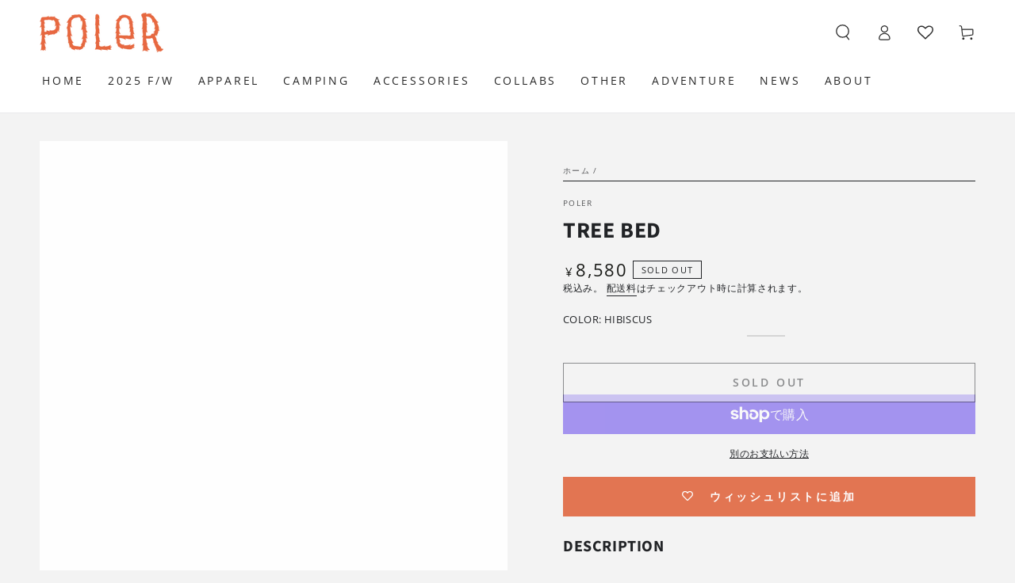

--- FILE ---
content_type: text/html; charset=utf-8
request_url: https://polerstuff.jp/products/221equ9507?variant=41448056062091
body_size: 41294
content:
<!doctype html>
<html class="no-js" lang="ja">
  <head>
    <meta charset="utf-8">
    <meta http-equiv="X-UA-Compatible" content="IE=edge">
    <meta name="viewport" content="width=device-width,initial-scale=1">
    <meta name="theme-color" content="">
    <link rel="canonical" href="https://polerstuff.jp/products/221equ9507">
    <link rel="preconnect" href="https://cdn.shopify.com" crossorigin><link rel="icon" type="image/png" href="//polerstuff.jp/cdn/shop/files/poler_logo.png?crop=center&height=32&v=1675252326&width=32"><link rel="preconnect" href="https://fonts.shopifycdn.com" crossorigin><title>
      TREE BED &ndash; polerjapan</title><meta name="description" content="DESCRIPTION木と木の間で引っ掛けて使用するハンモックが登場。自然の中でキャンプやアウトドアを楽しむのに最高に気分の上がるアイテム。パッカブルタイプで嵩張らず持ち運びにも便利で、いろいろなところに持っていって使用したくなること請け合いです。 SIZE SIZE 重さ 長さ 幅 O/S 700g 254 177 ※上記の表はcm表記となります。 MATERIAL210T POLYESTER RP W/R問い合わせ番号：221EQU9507">

<meta property="og:site_name" content="polerjapan">
<meta property="og:url" content="https://polerstuff.jp/products/221equ9507">
<meta property="og:title" content="TREE BED">
<meta property="og:type" content="product">
<meta property="og:description" content="DESCRIPTION木と木の間で引っ掛けて使用するハンモックが登場。自然の中でキャンプやアウトドアを楽しむのに最高に気分の上がるアイテム。パッカブルタイプで嵩張らず持ち運びにも便利で、いろいろなところに持っていって使用したくなること請け合いです。 SIZE SIZE 重さ 長さ 幅 O/S 700g 254 177 ※上記の表はcm表記となります。 MATERIAL210T POLYESTER RP W/R問い合わせ番号：221EQU9507"><meta property="og:image" content="http://polerstuff.jp/cdn/shop/products/166461116_1.jpg?v=1681872956">
  <meta property="og:image:secure_url" content="https://polerstuff.jp/cdn/shop/products/166461116_1.jpg?v=1681872956">
  <meta property="og:image:width" content="1200">
  <meta property="og:image:height" content="1200"><meta property="og:price:amount" content="8,580">
  <meta property="og:price:currency" content="JPY"><meta name="twitter:card" content="summary_large_image">
<meta name="twitter:title" content="TREE BED">
<meta name="twitter:description" content="DESCRIPTION木と木の間で引っ掛けて使用するハンモックが登場。自然の中でキャンプやアウトドアを楽しむのに最高に気分の上がるアイテム。パッカブルタイプで嵩張らず持ち運びにも便利で、いろいろなところに持っていって使用したくなること請け合いです。 SIZE SIZE 重さ 長さ 幅 O/S 700g 254 177 ※上記の表はcm表記となります。 MATERIAL210T POLYESTER RP W/R問い合わせ番号：221EQU9507">


    <script async crossorigin fetchpriority="high" src="/cdn/shopifycloud/importmap-polyfill/es-modules-shim.2.4.0.js"></script>
<script type="importmap">
      {
        "imports": {
          "mdl-scrollsnap": "//polerstuff.jp/cdn/shop/t/6/assets/scrollsnap.js?v=170600829773392310311749484582"
        }
      }
    </script>

    <script src="//polerstuff.jp/cdn/shop/t/6/assets/vendor-v4.js" defer="defer"></script>
    <script src="//polerstuff.jp/cdn/shop/t/6/assets/pubsub.js?v=64530984355039965911749484579" defer="defer"></script>
    <script src="//polerstuff.jp/cdn/shop/t/6/assets/global.js?v=181905490057203266951749484570" defer="defer"></script>
    <script src="//polerstuff.jp/cdn/shop/t/6/assets/modules-basis.js?v=7117348240208911571749484573" defer="defer"></script>

    <script>window.performance && window.performance.mark && window.performance.mark('shopify.content_for_header.start');</script><meta name="facebook-domain-verification" content="y3v8k61sacc43gzf7k9hpscxxuw267">
<meta name="google-site-verification" content="JWNrFSns_tc8YgcFTCMWoIBDNxLejxL8zrRAbkhFx_Q">
<meta id="shopify-digital-wallet" name="shopify-digital-wallet" content="/58875478155/digital_wallets/dialog">
<meta name="shopify-checkout-api-token" content="58c2e47ca75289b77a486fca0b3121ed">
<link rel="alternate" type="application/json+oembed" href="https://polerstuff.jp/products/221equ9507.oembed">
<script async="async" src="/checkouts/internal/preloads.js?locale=ja-JP"></script>
<link rel="preconnect" href="https://shop.app" crossorigin="anonymous">
<script async="async" src="https://shop.app/checkouts/internal/preloads.js?locale=ja-JP&shop_id=58875478155" crossorigin="anonymous"></script>
<script id="apple-pay-shop-capabilities" type="application/json">{"shopId":58875478155,"countryCode":"JP","currencyCode":"JPY","merchantCapabilities":["supports3DS"],"merchantId":"gid:\/\/shopify\/Shop\/58875478155","merchantName":"polerjapan","requiredBillingContactFields":["postalAddress","email","phone"],"requiredShippingContactFields":["postalAddress","email","phone"],"shippingType":"shipping","supportedNetworks":["visa","masterCard","amex","jcb","discover"],"total":{"type":"pending","label":"polerjapan","amount":"1.00"},"shopifyPaymentsEnabled":true,"supportsSubscriptions":true}</script>
<script id="shopify-features" type="application/json">{"accessToken":"58c2e47ca75289b77a486fca0b3121ed","betas":["rich-media-storefront-analytics"],"domain":"polerstuff.jp","predictiveSearch":false,"shopId":58875478155,"locale":"ja"}</script>
<script>var Shopify = Shopify || {};
Shopify.shop = "polerjapan.myshopify.com";
Shopify.locale = "ja";
Shopify.currency = {"active":"JPY","rate":"1.0"};
Shopify.country = "JP";
Shopify.theme = {"name":"poler2025ss_8.3.1+wishlist hero","id":141313147019,"schema_name":"Be Yours","schema_version":"8.3.1","theme_store_id":1399,"role":"main"};
Shopify.theme.handle = "null";
Shopify.theme.style = {"id":null,"handle":null};
Shopify.cdnHost = "polerstuff.jp/cdn";
Shopify.routes = Shopify.routes || {};
Shopify.routes.root = "/";</script>
<script type="module">!function(o){(o.Shopify=o.Shopify||{}).modules=!0}(window);</script>
<script>!function(o){function n(){var o=[];function n(){o.push(Array.prototype.slice.apply(arguments))}return n.q=o,n}var t=o.Shopify=o.Shopify||{};t.loadFeatures=n(),t.autoloadFeatures=n()}(window);</script>
<script>
  window.ShopifyPay = window.ShopifyPay || {};
  window.ShopifyPay.apiHost = "shop.app\/pay";
  window.ShopifyPay.redirectState = null;
</script>
<script id="shop-js-analytics" type="application/json">{"pageType":"product"}</script>
<script defer="defer" async type="module" src="//polerstuff.jp/cdn/shopifycloud/shop-js/modules/v2/client.init-shop-cart-sync_CZKilf07.ja.esm.js"></script>
<script defer="defer" async type="module" src="//polerstuff.jp/cdn/shopifycloud/shop-js/modules/v2/chunk.common_rlhnONO2.esm.js"></script>
<script type="module">
  await import("//polerstuff.jp/cdn/shopifycloud/shop-js/modules/v2/client.init-shop-cart-sync_CZKilf07.ja.esm.js");
await import("//polerstuff.jp/cdn/shopifycloud/shop-js/modules/v2/chunk.common_rlhnONO2.esm.js");

  window.Shopify.SignInWithShop?.initShopCartSync?.({"fedCMEnabled":true,"windoidEnabled":true});

</script>
<script>
  window.Shopify = window.Shopify || {};
  if (!window.Shopify.featureAssets) window.Shopify.featureAssets = {};
  window.Shopify.featureAssets['shop-js'] = {"shop-cart-sync":["modules/v2/client.shop-cart-sync_BwCHLH8C.ja.esm.js","modules/v2/chunk.common_rlhnONO2.esm.js"],"init-fed-cm":["modules/v2/client.init-fed-cm_CQXj6EwP.ja.esm.js","modules/v2/chunk.common_rlhnONO2.esm.js"],"shop-button":["modules/v2/client.shop-button_B7JE2zCc.ja.esm.js","modules/v2/chunk.common_rlhnONO2.esm.js"],"init-windoid":["modules/v2/client.init-windoid_DQ9csUH7.ja.esm.js","modules/v2/chunk.common_rlhnONO2.esm.js"],"shop-cash-offers":["modules/v2/client.shop-cash-offers_DxEVlT9h.ja.esm.js","modules/v2/chunk.common_rlhnONO2.esm.js","modules/v2/chunk.modal_BI56FOb0.esm.js"],"shop-toast-manager":["modules/v2/client.shop-toast-manager_BE8_-kNb.ja.esm.js","modules/v2/chunk.common_rlhnONO2.esm.js"],"init-shop-email-lookup-coordinator":["modules/v2/client.init-shop-email-lookup-coordinator_BgbPPTAQ.ja.esm.js","modules/v2/chunk.common_rlhnONO2.esm.js"],"pay-button":["modules/v2/client.pay-button_hoKCMeMC.ja.esm.js","modules/v2/chunk.common_rlhnONO2.esm.js"],"avatar":["modules/v2/client.avatar_BTnouDA3.ja.esm.js"],"init-shop-cart-sync":["modules/v2/client.init-shop-cart-sync_CZKilf07.ja.esm.js","modules/v2/chunk.common_rlhnONO2.esm.js"],"shop-login-button":["modules/v2/client.shop-login-button_BXDQHqjj.ja.esm.js","modules/v2/chunk.common_rlhnONO2.esm.js","modules/v2/chunk.modal_BI56FOb0.esm.js"],"init-customer-accounts-sign-up":["modules/v2/client.init-customer-accounts-sign-up_C3NeUvFd.ja.esm.js","modules/v2/client.shop-login-button_BXDQHqjj.ja.esm.js","modules/v2/chunk.common_rlhnONO2.esm.js","modules/v2/chunk.modal_BI56FOb0.esm.js"],"init-shop-for-new-customer-accounts":["modules/v2/client.init-shop-for-new-customer-accounts_D-v2xi0b.ja.esm.js","modules/v2/client.shop-login-button_BXDQHqjj.ja.esm.js","modules/v2/chunk.common_rlhnONO2.esm.js","modules/v2/chunk.modal_BI56FOb0.esm.js"],"init-customer-accounts":["modules/v2/client.init-customer-accounts_Cciaq_Mb.ja.esm.js","modules/v2/client.shop-login-button_BXDQHqjj.ja.esm.js","modules/v2/chunk.common_rlhnONO2.esm.js","modules/v2/chunk.modal_BI56FOb0.esm.js"],"shop-follow-button":["modules/v2/client.shop-follow-button_CM9l58Wl.ja.esm.js","modules/v2/chunk.common_rlhnONO2.esm.js","modules/v2/chunk.modal_BI56FOb0.esm.js"],"lead-capture":["modules/v2/client.lead-capture_oVhdpGxe.ja.esm.js","modules/v2/chunk.common_rlhnONO2.esm.js","modules/v2/chunk.modal_BI56FOb0.esm.js"],"checkout-modal":["modules/v2/client.checkout-modal_BbgmKIDX.ja.esm.js","modules/v2/chunk.common_rlhnONO2.esm.js","modules/v2/chunk.modal_BI56FOb0.esm.js"],"shop-login":["modules/v2/client.shop-login_BRorRhgW.ja.esm.js","modules/v2/chunk.common_rlhnONO2.esm.js","modules/v2/chunk.modal_BI56FOb0.esm.js"],"payment-terms":["modules/v2/client.payment-terms_Ba4TR13R.ja.esm.js","modules/v2/chunk.common_rlhnONO2.esm.js","modules/v2/chunk.modal_BI56FOb0.esm.js"]};
</script>
<script>(function() {
  var isLoaded = false;
  function asyncLoad() {
    if (isLoaded) return;
    isLoaded = true;
    var urls = ["https:\/\/storage.nfcube.com\/instafeed-60b67d8d9fd3e08db4efe6e13a249711.js?shop=polerjapan.myshopify.com"];
    for (var i = 0; i < urls.length; i++) {
      var s = document.createElement('script');
      s.type = 'text/javascript';
      s.async = true;
      s.src = urls[i];
      var x = document.getElementsByTagName('script')[0];
      x.parentNode.insertBefore(s, x);
    }
  };
  if(window.attachEvent) {
    window.attachEvent('onload', asyncLoad);
  } else {
    window.addEventListener('load', asyncLoad, false);
  }
})();</script>
<script id="__st">var __st={"a":58875478155,"offset":32400,"reqid":"49e7180b-8a83-40fc-999e-cc28750ad73d-1769017348","pageurl":"polerstuff.jp\/products\/221equ9507?variant=41448056062091","u":"edd36678ec61","p":"product","rtyp":"product","rid":7127742578827};</script>
<script>window.ShopifyPaypalV4VisibilityTracking = true;</script>
<script id="captcha-bootstrap">!function(){'use strict';const t='contact',e='account',n='new_comment',o=[[t,t],['blogs',n],['comments',n],[t,'customer']],c=[[e,'customer_login'],[e,'guest_login'],[e,'recover_customer_password'],[e,'create_customer']],r=t=>t.map((([t,e])=>`form[action*='/${t}']:not([data-nocaptcha='true']) input[name='form_type'][value='${e}']`)).join(','),a=t=>()=>t?[...document.querySelectorAll(t)].map((t=>t.form)):[];function s(){const t=[...o],e=r(t);return a(e)}const i='password',u='form_key',d=['recaptcha-v3-token','g-recaptcha-response','h-captcha-response',i],f=()=>{try{return window.sessionStorage}catch{return}},m='__shopify_v',_=t=>t.elements[u];function p(t,e,n=!1){try{const o=window.sessionStorage,c=JSON.parse(o.getItem(e)),{data:r}=function(t){const{data:e,action:n}=t;return t[m]||n?{data:e,action:n}:{data:t,action:n}}(c);for(const[e,n]of Object.entries(r))t.elements[e]&&(t.elements[e].value=n);n&&o.removeItem(e)}catch(o){console.error('form repopulation failed',{error:o})}}const l='form_type',E='cptcha';function T(t){t.dataset[E]=!0}const w=window,h=w.document,L='Shopify',v='ce_forms',y='captcha';let A=!1;((t,e)=>{const n=(g='f06e6c50-85a8-45c8-87d0-21a2b65856fe',I='https://cdn.shopify.com/shopifycloud/storefront-forms-hcaptcha/ce_storefront_forms_captcha_hcaptcha.v1.5.2.iife.js',D={infoText:'hCaptchaによる保護',privacyText:'プライバシー',termsText:'利用規約'},(t,e,n)=>{const o=w[L][v],c=o.bindForm;if(c)return c(t,g,e,D).then(n);var r;o.q.push([[t,g,e,D],n]),r=I,A||(h.body.append(Object.assign(h.createElement('script'),{id:'captcha-provider',async:!0,src:r})),A=!0)});var g,I,D;w[L]=w[L]||{},w[L][v]=w[L][v]||{},w[L][v].q=[],w[L][y]=w[L][y]||{},w[L][y].protect=function(t,e){n(t,void 0,e),T(t)},Object.freeze(w[L][y]),function(t,e,n,w,h,L){const[v,y,A,g]=function(t,e,n){const i=e?o:[],u=t?c:[],d=[...i,...u],f=r(d),m=r(i),_=r(d.filter((([t,e])=>n.includes(e))));return[a(f),a(m),a(_),s()]}(w,h,L),I=t=>{const e=t.target;return e instanceof HTMLFormElement?e:e&&e.form},D=t=>v().includes(t);t.addEventListener('submit',(t=>{const e=I(t);if(!e)return;const n=D(e)&&!e.dataset.hcaptchaBound&&!e.dataset.recaptchaBound,o=_(e),c=g().includes(e)&&(!o||!o.value);(n||c)&&t.preventDefault(),c&&!n&&(function(t){try{if(!f())return;!function(t){const e=f();if(!e)return;const n=_(t);if(!n)return;const o=n.value;o&&e.removeItem(o)}(t);const e=Array.from(Array(32),(()=>Math.random().toString(36)[2])).join('');!function(t,e){_(t)||t.append(Object.assign(document.createElement('input'),{type:'hidden',name:u})),t.elements[u].value=e}(t,e),function(t,e){const n=f();if(!n)return;const o=[...t.querySelectorAll(`input[type='${i}']`)].map((({name:t})=>t)),c=[...d,...o],r={};for(const[a,s]of new FormData(t).entries())c.includes(a)||(r[a]=s);n.setItem(e,JSON.stringify({[m]:1,action:t.action,data:r}))}(t,e)}catch(e){console.error('failed to persist form',e)}}(e),e.submit())}));const S=(t,e)=>{t&&!t.dataset[E]&&(n(t,e.some((e=>e===t))),T(t))};for(const o of['focusin','change'])t.addEventListener(o,(t=>{const e=I(t);D(e)&&S(e,y())}));const B=e.get('form_key'),M=e.get(l),P=B&&M;t.addEventListener('DOMContentLoaded',(()=>{const t=y();if(P)for(const e of t)e.elements[l].value===M&&p(e,B);[...new Set([...A(),...v().filter((t=>'true'===t.dataset.shopifyCaptcha))])].forEach((e=>S(e,t)))}))}(h,new URLSearchParams(w.location.search),n,t,e,['guest_login'])})(!0,!0)}();</script>
<script integrity="sha256-4kQ18oKyAcykRKYeNunJcIwy7WH5gtpwJnB7kiuLZ1E=" data-source-attribution="shopify.loadfeatures" defer="defer" src="//polerstuff.jp/cdn/shopifycloud/storefront/assets/storefront/load_feature-a0a9edcb.js" crossorigin="anonymous"></script>
<script crossorigin="anonymous" defer="defer" src="//polerstuff.jp/cdn/shopifycloud/storefront/assets/shopify_pay/storefront-65b4c6d7.js?v=20250812"></script>
<script data-source-attribution="shopify.dynamic_checkout.dynamic.init">var Shopify=Shopify||{};Shopify.PaymentButton=Shopify.PaymentButton||{isStorefrontPortableWallets:!0,init:function(){window.Shopify.PaymentButton.init=function(){};var t=document.createElement("script");t.src="https://polerstuff.jp/cdn/shopifycloud/portable-wallets/latest/portable-wallets.ja.js",t.type="module",document.head.appendChild(t)}};
</script>
<script data-source-attribution="shopify.dynamic_checkout.buyer_consent">
  function portableWalletsHideBuyerConsent(e){var t=document.getElementById("shopify-buyer-consent"),n=document.getElementById("shopify-subscription-policy-button");t&&n&&(t.classList.add("hidden"),t.setAttribute("aria-hidden","true"),n.removeEventListener("click",e))}function portableWalletsShowBuyerConsent(e){var t=document.getElementById("shopify-buyer-consent"),n=document.getElementById("shopify-subscription-policy-button");t&&n&&(t.classList.remove("hidden"),t.removeAttribute("aria-hidden"),n.addEventListener("click",e))}window.Shopify?.PaymentButton&&(window.Shopify.PaymentButton.hideBuyerConsent=portableWalletsHideBuyerConsent,window.Shopify.PaymentButton.showBuyerConsent=portableWalletsShowBuyerConsent);
</script>
<script>
  function portableWalletsCleanup(e){e&&e.src&&console.error("Failed to load portable wallets script "+e.src);var t=document.querySelectorAll("shopify-accelerated-checkout .shopify-payment-button__skeleton, shopify-accelerated-checkout-cart .wallet-cart-button__skeleton"),e=document.getElementById("shopify-buyer-consent");for(let e=0;e<t.length;e++)t[e].remove();e&&e.remove()}function portableWalletsNotLoadedAsModule(e){e instanceof ErrorEvent&&"string"==typeof e.message&&e.message.includes("import.meta")&&"string"==typeof e.filename&&e.filename.includes("portable-wallets")&&(window.removeEventListener("error",portableWalletsNotLoadedAsModule),window.Shopify.PaymentButton.failedToLoad=e,"loading"===document.readyState?document.addEventListener("DOMContentLoaded",window.Shopify.PaymentButton.init):window.Shopify.PaymentButton.init())}window.addEventListener("error",portableWalletsNotLoadedAsModule);
</script>

<script type="module" src="https://polerstuff.jp/cdn/shopifycloud/portable-wallets/latest/portable-wallets.ja.js" onError="portableWalletsCleanup(this)" crossorigin="anonymous"></script>
<script nomodule>
  document.addEventListener("DOMContentLoaded", portableWalletsCleanup);
</script>

<link id="shopify-accelerated-checkout-styles" rel="stylesheet" media="screen" href="https://polerstuff.jp/cdn/shopifycloud/portable-wallets/latest/accelerated-checkout-backwards-compat.css" crossorigin="anonymous">
<style id="shopify-accelerated-checkout-cart">
        #shopify-buyer-consent {
  margin-top: 1em;
  display: inline-block;
  width: 100%;
}

#shopify-buyer-consent.hidden {
  display: none;
}

#shopify-subscription-policy-button {
  background: none;
  border: none;
  padding: 0;
  text-decoration: underline;
  font-size: inherit;
  cursor: pointer;
}

#shopify-subscription-policy-button::before {
  box-shadow: none;
}

      </style>
<script id="sections-script" data-sections="header" defer="defer" src="//polerstuff.jp/cdn/shop/t/6/compiled_assets/scripts.js?v=2388"></script>
<script>window.performance && window.performance.mark && window.performance.mark('shopify.content_for_header.end');</script><style data-shopify>@font-face {
  font-family: "Open Sans";
  font-weight: 400;
  font-style: normal;
  font-display: swap;
  src: url("//polerstuff.jp/cdn/fonts/open_sans/opensans_n4.c32e4d4eca5273f6d4ee95ddf54b5bbb75fc9b61.woff2") format("woff2"),
       url("//polerstuff.jp/cdn/fonts/open_sans/opensans_n4.5f3406f8d94162b37bfa232b486ac93ee892406d.woff") format("woff");
}

  @font-face {
  font-family: "Open Sans";
  font-weight: 600;
  font-style: normal;
  font-display: swap;
  src: url("//polerstuff.jp/cdn/fonts/open_sans/opensans_n6.15aeff3c913c3fe570c19cdfeed14ce10d09fb08.woff2") format("woff2"),
       url("//polerstuff.jp/cdn/fonts/open_sans/opensans_n6.14bef14c75f8837a87f70ce22013cb146ee3e9f3.woff") format("woff");
}

  @font-face {
  font-family: "Open Sans";
  font-weight: 400;
  font-style: italic;
  font-display: swap;
  src: url("//polerstuff.jp/cdn/fonts/open_sans/opensans_i4.6f1d45f7a46916cc95c694aab32ecbf7509cbf33.woff2") format("woff2"),
       url("//polerstuff.jp/cdn/fonts/open_sans/opensans_i4.4efaa52d5a57aa9a57c1556cc2b7465d18839daa.woff") format("woff");
}

  @font-face {
  font-family: "Open Sans";
  font-weight: 600;
  font-style: italic;
  font-display: swap;
  src: url("//polerstuff.jp/cdn/fonts/open_sans/opensans_i6.828bbc1b99433eacd7d50c9f0c1bfe16f27b89a3.woff2") format("woff2"),
       url("//polerstuff.jp/cdn/fonts/open_sans/opensans_i6.a79e1402e2bbd56b8069014f43ff9c422c30d057.woff") format("woff");
}

  @font-face {
  font-family: "Source Sans Pro";
  font-weight: 700;
  font-style: normal;
  font-display: swap;
  src: url("//polerstuff.jp/cdn/fonts/source_sans_pro/sourcesanspro_n7.41cbad1715ffa6489ec3aab1c16fda6d5bdf2235.woff2") format("woff2"),
       url("//polerstuff.jp/cdn/fonts/source_sans_pro/sourcesanspro_n7.01173495588557d2be0eb2bb2ecdf8e4f01cf917.woff") format("woff");
}

  @font-face {
  font-family: "Source Sans Pro";
  font-weight: 600;
  font-style: normal;
  font-display: swap;
  src: url("//polerstuff.jp/cdn/fonts/source_sans_pro/sourcesanspro_n6.cdbfc001bf7647698fff34a09dc1c625e4008e01.woff2") format("woff2"),
       url("//polerstuff.jp/cdn/fonts/source_sans_pro/sourcesanspro_n6.75b644b223b15254f28282d56f730f2224564c8d.woff") format("woff");
}


  :root {
    --font-body-family: "Open Sans", sans-serif;
    --font-body-style: normal;
    --font-body-weight: 400;

    --font-heading-family: "Source Sans Pro", sans-serif;
    --font-heading-style: normal;
    --font-heading-weight: 700;

    --font-body-scale: 1.0;
    --font-heading-scale: 1.0;

    --font-navigation-family: var(--font-body-family);
    --font-navigation-size: 14px;
    --font-navigation-weight: var(--font-body-weight);
    --font-button-family: var(--font-body-family);
    --font-button-size: 14px;
    --font-button-baseline: 0rem;
    --font-price-family: var(--font-body-family);
    --font-price-scale: var(--font-body-scale);

    --color-base-text: 33, 35, 38;
    --color-base-background: 243, 243, 243;
    --color-base-solid-button-labels: 255, 255, 255;
    --color-base-outline-button-labels: 33, 35, 38;
    --color-base-accent: 225, 103, 64;
    --color-base-heading: 33, 35, 38;
    --color-base-border: 33, 35, 38;
    --color-placeholder: 243, 243, 243;
    --color-overlay: 33, 35, 38;
    --color-keyboard-focus: 135, 173, 245;
    --color-shadow: 168, 232, 226;
    --shadow-opacity: 1;

    --color-background-dark: 223, 223, 223;
    --color-price: #1a1b18;
    --color-sale-price: #d72c0d;
    --color-sale-badge-background: #d72c0d;
    --color-reviews: #ffb503;
    --color-critical: #d72c0d;
    --color-success: #008060;
    --color-highlight: 255, 181, 3;

    --payment-terms-background-color: #f3f3f3;
    --page-width: 160rem;
    --page-width-margin: 0rem;

    --card-color-scheme: var(--color-placeholder);
    --card-text-alignment: left;
    --card-flex-alignment: flex-left;
    --card-image-padding: 0px;
    --card-border-width: 0px;
    --card-radius: 0px;
    --card-shadow-horizontal-offset: 0px;
    --card-shadow-vertical-offset: 0px;
    
    --button-radius: 0px;
    --button-border-width: 1px;
    --button-shadow-horizontal-offset: 0px;
    --button-shadow-vertical-offset: 0px;

    --spacing-sections-desktop: 0px;
    --spacing-sections-mobile: 0px;

    --gradient-free-ship-progress: linear-gradient(325deg,#F9423A 0,#F1E04D 100%);
    --gradient-free-ship-complete: linear-gradient(325deg, #049cff 0, #35ee7a 100%);

    --plabel-price-tag-color: #000000;
    --plabel-price-tag-background: #d1d5db;
    --plabel-price-tag-height: 2.5rem;

    --swatch-outline-color: #f4f6f8;
  }

  *,
  *::before,
  *::after {
    box-sizing: inherit;
  }

  html {
    box-sizing: border-box;
    font-size: calc(var(--font-body-scale) * 62.5%);
    height: 100%;
  }

  body {
    min-height: 100%;
    margin: 0;
    font-size: 1.5rem;
    letter-spacing: 0.06rem;
    line-height: calc(1 + 0.8 / var(--font-body-scale));
    font-family: var(--font-body-family);
    font-style: var(--font-body-style);
    font-weight: var(--font-body-weight);
  }

  @media screen and (min-width: 750px) {
    body {
      font-size: 1.6rem;
    }
  }</style><link href="//polerstuff.jp/cdn/shop/t/6/assets/base.css?v=94687778873411575841749484536" rel="stylesheet" type="text/css" media="all" /><link rel="stylesheet" href="//polerstuff.jp/cdn/shop/t/6/assets/apps.css?v=58555770612562691921749484536" media="print" fetchpriority="low" onload="this.media='all'"><link rel="preload" as="font" href="//polerstuff.jp/cdn/fonts/open_sans/opensans_n4.c32e4d4eca5273f6d4ee95ddf54b5bbb75fc9b61.woff2" type="font/woff2" crossorigin><link rel="preload" as="font" href="//polerstuff.jp/cdn/fonts/source_sans_pro/sourcesanspro_n7.41cbad1715ffa6489ec3aab1c16fda6d5bdf2235.woff2" type="font/woff2" crossorigin><link rel="stylesheet" href="//polerstuff.jp/cdn/shop/t/6/assets/component-predictive-search.css?v=94320327991181004901749484555" media="print" onload="this.media='all'"><link rel="stylesheet" href="//polerstuff.jp/cdn/shop/t/6/assets/component-quick-view.css?v=161742497119562552051749484559" media="print" onload="this.media='all'"><link rel="stylesheet" href="//polerstuff.jp/cdn/shop/t/6/assets/component-color-swatches.css?v=147375175252346861151749484544" media="print" onload="this.media='all'"><script>
  document.documentElement.classList.replace('no-js', 'js');

  window.theme = window.theme || {};

  theme.routes = {
    root_url: '/',
    cart_url: '/cart',
    cart_add_url: '/cart/add',
    cart_change_url: '/cart/change',
    cart_update_url: '/cart/update',
    search_url: '/search',
    predictive_search_url: '/search/suggest'
  };

  theme.cartStrings = {
    error: `カートを更新する中エーラーが発生しました。お手数ですがもう一度試してください。`,
    quantityError: `カートにこのアイテムの[quantity]個だけを追加することができます。`
  };

  theme.variantStrings = {
    addToCart: `カートに入れる`,
    soldOut: `SOLD OUT`,
    unavailable: `不可`,
    preOrder: `予約注文`
  };

  theme.accessibilityStrings = {
    imageAvailable: `[index]画像はただ今ギャラリービューにあります。`,
    shareSuccess: `リンクがクリップボードにコピーされました`,
    fillInAllLineItemPropertyRequiredFields: `必須項目をすべて入力してください`
  }

  theme.dateStrings = {
    d: `日`,
    day: `日`,
    days: `DAYS`,
    hour: `時`,
    hours: `HOURS`,
    minute: `分`,
    minutes: `MINS`,
    second: `秒`,
    seconds: `SECS`
  };theme.shopSettings = {
    moneyFormat: "¥{{amount_no_decimals}}",
    isoCode: "JPY",
    cartDrawer: true,
    currencyCode: false,
    giftwrapRate: 'product'
  };

  theme.settings = {
    themeName: 'Be Yours',
    themeVersion: '8.3.1',
    agencyId: ''
  };

  /*! (c) Andrea Giammarchi @webreflection ISC */
  !function(){"use strict";var e=function(e,t){var n=function(e){for(var t=0,n=e.length;t<n;t++)r(e[t])},r=function(e){var t=e.target,n=e.attributeName,r=e.oldValue;t.attributeChangedCallback(n,r,t.getAttribute(n))};return function(o,a){var l=o.constructor.observedAttributes;return l&&e(a).then((function(){new t(n).observe(o,{attributes:!0,attributeOldValue:!0,attributeFilter:l});for(var e=0,a=l.length;e<a;e++)o.hasAttribute(l[e])&&r({target:o,attributeName:l[e],oldValue:null})})),o}};function t(e,t){(null==t||t>e.length)&&(t=e.length);for(var n=0,r=new Array(t);n<t;n++)r[n]=e[n];return r}function n(e,n){var r="undefined"!=typeof Symbol&&e[Symbol.iterator]||e["@@iterator"];if(!r){if(Array.isArray(e)||(r=function(e,n){if(e){if("string"==typeof e)return t(e,n);var r=Object.prototype.toString.call(e).slice(8,-1);return"Object"===r&&e.constructor&&(r=e.constructor.name),"Map"===r||"Set"===r?Array.from(e):"Arguments"===r||/^(?:Ui|I)nt(?:8|16|32)(?:Clamped)?Array$/.test(r)?t(e,n):void 0}}(e))||n&&e&&"number"==typeof e.length){r&&(e=r);var o=0,a=function(){};return{s:a,n:function(){return o>=e.length?{done:!0}:{done:!1,value:e[o++]}},e:function(e){throw e},f:a}}throw new TypeError("Invalid attempt to iterate non-iterable instance.\nIn order to be iterable, non-array objects must have a [Symbol.iterator]() method.")}var l,i=!0,u=!1;return{s:function(){r=r.call(e)},n:function(){var e=r.next();return i=e.done,e},e:function(e){u=!0,l=e},f:function(){try{i||null==r.return||r.return()}finally{if(u)throw l}}}}
  /*! (c) Andrea Giammarchi - ISC */var r=!0,o=!1,a="querySelectorAll",l="querySelectorAll",i=self,u=i.document,c=i.Element,s=i.MutationObserver,f=i.Set,d=i.WeakMap,h=function(e){return l in e},v=[].filter,g=function(e){var t=new d,i=function(n,r){var o;if(r)for(var a,l=function(e){return e.matches||e.webkitMatchesSelector||e.msMatchesSelector}(n),i=0,u=p.length;i<u;i++)l.call(n,a=p[i])&&(t.has(n)||t.set(n,new f),(o=t.get(n)).has(a)||(o.add(a),e.handle(n,r,a)));else t.has(n)&&(o=t.get(n),t.delete(n),o.forEach((function(t){e.handle(n,r,t)})))},g=function(e){for(var t=!(arguments.length>1&&void 0!==arguments[1])||arguments[1],n=0,r=e.length;n<r;n++)i(e[n],t)},p=e.query,y=e.root||u,m=function(e){var t=arguments.length>1&&void 0!==arguments[1]?arguments[1]:document,l=arguments.length>2&&void 0!==arguments[2]?arguments[2]:MutationObserver,i=arguments.length>3&&void 0!==arguments[3]?arguments[3]:["*"],u=function t(o,l,i,u,c,s){var f,d=n(o);try{for(d.s();!(f=d.n()).done;){var h=f.value;(s||a in h)&&(c?i.has(h)||(i.add(h),u.delete(h),e(h,c)):u.has(h)||(u.add(h),i.delete(h),e(h,c)),s||t(h[a](l),l,i,u,c,r))}}catch(e){d.e(e)}finally{d.f()}},c=new l((function(e){if(i.length){var t,a=i.join(","),l=new Set,c=new Set,s=n(e);try{for(s.s();!(t=s.n()).done;){var f=t.value,d=f.addedNodes,h=f.removedNodes;u(h,a,l,c,o,o),u(d,a,l,c,r,o)}}catch(e){s.e(e)}finally{s.f()}}})),s=c.observe;return(c.observe=function(e){return s.call(c,e,{subtree:r,childList:r})})(t),c}(i,y,s,p),b=c.prototype.attachShadow;return b&&(c.prototype.attachShadow=function(e){var t=b.call(this,e);return m.observe(t),t}),p.length&&g(y[l](p)),{drop:function(e){for(var n=0,r=e.length;n<r;n++)t.delete(e[n])},flush:function(){for(var e=m.takeRecords(),t=0,n=e.length;t<n;t++)g(v.call(e[t].removedNodes,h),!1),g(v.call(e[t].addedNodes,h),!0)},observer:m,parse:g}},p=self,y=p.document,m=p.Map,b=p.MutationObserver,w=p.Object,E=p.Set,S=p.WeakMap,A=p.Element,M=p.HTMLElement,O=p.Node,N=p.Error,C=p.TypeError,T=p.Reflect,q=w.defineProperty,I=w.keys,D=w.getOwnPropertyNames,L=w.setPrototypeOf,P=!self.customElements,k=function(e){for(var t=I(e),n=[],r=t.length,o=0;o<r;o++)n[o]=e[t[o]],delete e[t[o]];return function(){for(var o=0;o<r;o++)e[t[o]]=n[o]}};if(P){var x=function(){var e=this.constructor;if(!$.has(e))throw new C("Illegal constructor");var t=$.get(e);if(W)return z(W,t);var n=H.call(y,t);return z(L(n,e.prototype),t)},H=y.createElement,$=new m,_=new m,j=new m,R=new m,V=[],U=g({query:V,handle:function(e,t,n){var r=j.get(n);if(t&&!r.isPrototypeOf(e)){var o=k(e);W=L(e,r);try{new r.constructor}finally{W=null,o()}}var a="".concat(t?"":"dis","connectedCallback");a in r&&e[a]()}}).parse,W=null,F=function(e){if(!_.has(e)){var t,n=new Promise((function(e){t=e}));_.set(e,{$:n,_:t})}return _.get(e).$},z=e(F,b);q(self,"customElements",{configurable:!0,value:{define:function(e,t){if(R.has(e))throw new N('the name "'.concat(e,'" has already been used with this registry'));$.set(t,e),j.set(e,t.prototype),R.set(e,t),V.push(e),F(e).then((function(){U(y.querySelectorAll(e))})),_.get(e)._(t)},get:function(e){return R.get(e)},whenDefined:F}}),q(x.prototype=M.prototype,"constructor",{value:x}),q(self,"HTMLElement",{configurable:!0,value:x}),q(y,"createElement",{configurable:!0,value:function(e,t){var n=t&&t.is,r=n?R.get(n):R.get(e);return r?new r:H.call(y,e)}}),"isConnected"in O.prototype||q(O.prototype,"isConnected",{configurable:!0,get:function(){return!(this.ownerDocument.compareDocumentPosition(this)&this.DOCUMENT_POSITION_DISCONNECTED)}})}else if(P=!self.customElements.get("extends-li"))try{var B=function e(){return self.Reflect.construct(HTMLLIElement,[],e)};B.prototype=HTMLLIElement.prototype;var G="extends-li";self.customElements.define("extends-li",B,{extends:"li"}),P=y.createElement("li",{is:G}).outerHTML.indexOf(G)<0;var J=self.customElements,K=J.get,Q=J.whenDefined;q(self.customElements,"whenDefined",{configurable:!0,value:function(e){var t=this;return Q.call(this,e).then((function(n){return n||K.call(t,e)}))}})}catch(e){}if(P){var X=function(e){var t=ae.get(e);ve(t.querySelectorAll(this),e.isConnected)},Y=self.customElements,Z=y.createElement,ee=Y.define,te=Y.get,ne=Y.upgrade,re=T||{construct:function(e){return e.call(this)}},oe=re.construct,ae=new S,le=new E,ie=new m,ue=new m,ce=new m,se=new m,fe=[],de=[],he=function(e){return se.get(e)||te.call(Y,e)},ve=g({query:de,handle:function(e,t,n){var r=ce.get(n);if(t&&!r.isPrototypeOf(e)){var o=k(e);be=L(e,r);try{new r.constructor}finally{be=null,o()}}var a="".concat(t?"":"dis","connectedCallback");a in r&&e[a]()}}).parse,ge=g({query:fe,handle:function(e,t){ae.has(e)&&(t?le.add(e):le.delete(e),de.length&&X.call(de,e))}}).parse,pe=A.prototype.attachShadow;pe&&(A.prototype.attachShadow=function(e){var t=pe.call(this,e);return ae.set(this,t),t});var ye=function(e){if(!ue.has(e)){var t,n=new Promise((function(e){t=e}));ue.set(e,{$:n,_:t})}return ue.get(e).$},me=e(ye,b),be=null;D(self).filter((function(e){return/^HTML.*Element$/.test(e)})).forEach((function(e){var t=self[e];function n(){var e=this.constructor;if(!ie.has(e))throw new C("Illegal constructor");var n=ie.get(e),r=n.is,o=n.tag;if(r){if(be)return me(be,r);var a=Z.call(y,o);return a.setAttribute("is",r),me(L(a,e.prototype),r)}return oe.call(this,t,[],e)}q(n.prototype=t.prototype,"constructor",{value:n}),q(self,e,{value:n})})),q(y,"createElement",{configurable:!0,value:function(e,t){var n=t&&t.is;if(n){var r=se.get(n);if(r&&ie.get(r).tag===e)return new r}var o=Z.call(y,e);return n&&o.setAttribute("is",n),o}}),q(Y,"get",{configurable:!0,value:he}),q(Y,"whenDefined",{configurable:!0,value:ye}),q(Y,"upgrade",{configurable:!0,value:function(e){var t=e.getAttribute("is");if(t){var n=se.get(t);if(n)return void me(L(e,n.prototype),t)}ne.call(Y,e)}}),q(Y,"define",{configurable:!0,value:function(e,t,n){if(he(e))throw new N("'".concat(e,"' has already been defined as a custom element"));var r,o=n&&n.extends;ie.set(t,o?{is:e,tag:o}:{is:"",tag:e}),o?(r="".concat(o,'[is="').concat(e,'"]'),ce.set(r,t.prototype),se.set(e,t),de.push(r)):(ee.apply(Y,arguments),fe.push(r=e)),ye(e).then((function(){o?(ve(y.querySelectorAll(r)),le.forEach(X,[r])):ge(y.querySelectorAll(r))})),ue.get(e)._(t)}})}}();
</script>
<!-- BEGIN app block: shopify://apps/instafeed/blocks/head-block/c447db20-095d-4a10-9725-b5977662c9d5 --><link rel="preconnect" href="https://cdn.nfcube.com/">
<link rel="preconnect" href="https://scontent.cdninstagram.com/">


  <script>
    document.addEventListener('DOMContentLoaded', function () {
      let instafeedScript = document.createElement('script');

      
        instafeedScript.src = 'https://storage.nfcube.com/instafeed-60b67d8d9fd3e08db4efe6e13a249711.js';
      

      document.body.appendChild(instafeedScript);
    });
  </script>





<!-- END app block --><!-- BEGIN app block: shopify://apps/wishlist-hero/blocks/customize-style-block/a9a5079b-59e8-47cb-b659-ecf1c60b9b72 -->
<script>
  try {
    window.WishListHero_setting_theme_override = {
      
      
      
      
      
      
        HeaderFontSize : "30",
      
      
        ProductNameFontSize : "18",
      
      
        PriceFontSize : "16",
      
      t_o_f: true,
      theme_overriden_flag: true
    };
    if (typeof(window.WishListHero_setting) != "undefined" && window.WishListHero_setting) {
      window.WishListHero_setting = {
        ...window.WishListHero_setting,
        ...window.WishListHero_setting_theme_override
      };
    }
  } catch (e) {
    console.error('Error loading config', e);
  }
</script><!-- END app block --><!-- BEGIN app block: shopify://apps/wishlist-hero/blocks/app-embed/a9a5079b-59e8-47cb-b659-ecf1c60b9b72 -->


  <script type="application/json" id="WH-ProductJson-product-template">
    {"id":7127742578827,"title":"TREE BED","handle":"221equ9507","description":"\u003ch3\u003eDESCRIPTION\u003c\/h3\u003e\u003cp class=\"p1\"\u003e木と木の間で引っ掛けて使用するハンモックが登場。自然の中でキャンプやアウトドアを楽しむのに最高に気分の上がるアイテム。パッカブルタイプで嵩張らず持ち運びにも便利で、いろいろなところに持っていって使用したくなること請け合いです。\u003cbr\u003e\u003cbr\u003e\u003c\/p\u003e\n\u003ch3\u003eSIZE\u003c\/h3\u003e\u003cp class=\"p1\"\u003e\u003c\/p\u003e\u003ctable width=\"100%\"\u003e\n\u003ctbody\u003e\n\u003ctr\u003e\n\u003cth\u003eSIZE\u003c\/th\u003e\n\u003cth\u003e重さ\u003c\/th\u003e\n\u003cth\u003e長さ\u003c\/th\u003e\n\u003cth\u003e幅\u003c\/th\u003e\n\u003c\/tr\u003e\n\u003ctr\u003e\n\u003cth\u003eO\/S\u003c\/th\u003e\n\u003ctd style=\"text-align: center;\"\u003e700g\u003c\/td\u003e\n\u003ctd style=\"text-align: center;\"\u003e254\u003c\/td\u003e\n\u003ctd style=\"text-align: center;\"\u003e177\u003c\/td\u003e\n\u003c\/tr\u003e\n\u003c\/tbody\u003e\n\u003c\/table\u003e※上記の表はcm表記となります。\u003cbr\u003e\u003cbr\u003e\n\u003ch3\u003eMATERIAL\u003c\/h3\u003e\u003cp class=\"p1\"\u003e210T POLYESTER RP W\/R\u003cbr\u003e\u003cbr\u003e\u003c\/p\u003e問い合わせ番号：221EQU9507","published_at":"2023-04-20T11:45:26+09:00","created_at":"2023-04-14T18:31:54+09:00","vendor":"POLER","type":"CAMP ACCESSORIES","tags":["202307CP","202308CP","202408cp","2024bf","2024gw","202508cp40","2025gw","ARCHIVE","bf2023","CAMPING","cvm2025","GEARCAMPAIGN","HNY2024","HNY2025","poler2025sw40"],"price":858000,"price_min":858000,"price_max":858000,"available":true,"price_varies":false,"compare_at_price":858000,"compare_at_price_min":858000,"compare_at_price_max":858000,"compare_at_price_varies":false,"variants":[{"id":41411162538123,"title":"FURRY CAMO","option1":"FURRY CAMO","option2":null,"option3":null,"sku":"221EQU9507-FCO-OS","requires_shipping":true,"taxable":true,"featured_image":{"id":32252396798091,"product_id":7127742578827,"position":1,"created_at":"2023-04-19T11:55:56+09:00","updated_at":"2023-04-19T11:55:56+09:00","alt":null,"width":1200,"height":1200,"src":"\/\/polerstuff.jp\/cdn\/shop\/products\/166461116_1.jpg?v=1681872956","variant_ids":[41411162538123]},"available":true,"name":"TREE BED - FURRY CAMO","public_title":"FURRY CAMO","options":["FURRY CAMO"],"price":858000,"weight":0,"compare_at_price":858000,"inventory_management":"shopify","barcode":"0840230608603","featured_media":{"alt":null,"id":24607366283403,"position":1,"preview_image":{"aspect_ratio":1.0,"height":1200,"width":1200,"src":"\/\/polerstuff.jp\/cdn\/shop\/products\/166461116_1.jpg?v=1681872956"}},"requires_selling_plan":false,"selling_plan_allocations":[]},{"id":41448056062091,"title":"HIBISCUS","option1":"HIBISCUS","option2":null,"option3":null,"sku":"221EQU9507-HBCS-OS","requires_shipping":true,"taxable":true,"featured_image":{"id":32379803730059,"product_id":7127742578827,"position":2,"created_at":"2023-05-22T17:57:38+09:00","updated_at":"2023-05-22T17:57:39+09:00","alt":null,"width":900,"height":900,"src":"\/\/polerstuff.jp\/cdn\/shop\/files\/5d689f673caf60deaa6222d03a5b0781.jpg?v=1684745859","variant_ids":[41448056062091]},"available":false,"name":"TREE BED - HIBISCUS","public_title":"HIBISCUS","options":["HIBISCUS"],"price":858000,"weight":0,"compare_at_price":858000,"inventory_management":"shopify","barcode":"0840230608597","featured_media":{"alt":null,"id":24740306583691,"position":2,"preview_image":{"aspect_ratio":1.0,"height":900,"width":900,"src":"\/\/polerstuff.jp\/cdn\/shop\/files\/5d689f673caf60deaa6222d03a5b0781.jpg?v=1684745859"}},"requires_selling_plan":false,"selling_plan_allocations":[]}],"images":["\/\/polerstuff.jp\/cdn\/shop\/products\/166461116_1.jpg?v=1681872956","\/\/polerstuff.jp\/cdn\/shop\/files\/5d689f673caf60deaa6222d03a5b0781.jpg?v=1684745859"],"featured_image":"\/\/polerstuff.jp\/cdn\/shop\/products\/166461116_1.jpg?v=1681872956","options":["Color"],"media":[{"alt":null,"id":24607366283403,"position":1,"preview_image":{"aspect_ratio":1.0,"height":1200,"width":1200,"src":"\/\/polerstuff.jp\/cdn\/shop\/products\/166461116_1.jpg?v=1681872956"},"aspect_ratio":1.0,"height":1200,"media_type":"image","src":"\/\/polerstuff.jp\/cdn\/shop\/products\/166461116_1.jpg?v=1681872956","width":1200},{"alt":null,"id":24740306583691,"position":2,"preview_image":{"aspect_ratio":1.0,"height":900,"width":900,"src":"\/\/polerstuff.jp\/cdn\/shop\/files\/5d689f673caf60deaa6222d03a5b0781.jpg?v=1684745859"},"aspect_ratio":1.0,"height":900,"media_type":"image","src":"\/\/polerstuff.jp\/cdn\/shop\/files\/5d689f673caf60deaa6222d03a5b0781.jpg?v=1684745859","width":900}],"requires_selling_plan":false,"selling_plan_groups":[],"content":"\u003ch3\u003eDESCRIPTION\u003c\/h3\u003e\u003cp class=\"p1\"\u003e木と木の間で引っ掛けて使用するハンモックが登場。自然の中でキャンプやアウトドアを楽しむのに最高に気分の上がるアイテム。パッカブルタイプで嵩張らず持ち運びにも便利で、いろいろなところに持っていって使用したくなること請け合いです。\u003cbr\u003e\u003cbr\u003e\u003c\/p\u003e\n\u003ch3\u003eSIZE\u003c\/h3\u003e\u003cp class=\"p1\"\u003e\u003c\/p\u003e\u003ctable width=\"100%\"\u003e\n\u003ctbody\u003e\n\u003ctr\u003e\n\u003cth\u003eSIZE\u003c\/th\u003e\n\u003cth\u003e重さ\u003c\/th\u003e\n\u003cth\u003e長さ\u003c\/th\u003e\n\u003cth\u003e幅\u003c\/th\u003e\n\u003c\/tr\u003e\n\u003ctr\u003e\n\u003cth\u003eO\/S\u003c\/th\u003e\n\u003ctd style=\"text-align: center;\"\u003e700g\u003c\/td\u003e\n\u003ctd style=\"text-align: center;\"\u003e254\u003c\/td\u003e\n\u003ctd style=\"text-align: center;\"\u003e177\u003c\/td\u003e\n\u003c\/tr\u003e\n\u003c\/tbody\u003e\n\u003c\/table\u003e※上記の表はcm表記となります。\u003cbr\u003e\u003cbr\u003e\n\u003ch3\u003eMATERIAL\u003c\/h3\u003e\u003cp class=\"p1\"\u003e210T POLYESTER RP W\/R\u003cbr\u003e\u003cbr\u003e\u003c\/p\u003e問い合わせ番号：221EQU9507"}
  </script>

<script type="text/javascript">
  
    window.wishlisthero_buttonProdPageClasses = [];
  
  
    window.wishlisthero_cartDotClasses = [];
  
</script>
<!-- BEGIN app snippet: extraStyles -->

<style>
  .wishlisthero-floating {
    position: absolute;
    top: 5px;
    z-index: 21;
    border-radius: 100%;
    width: fit-content;
    right: 5px;
    left: auto;
    &.wlh-left-btn {
      left: 5px !important;
      right: auto !important;
    }
    &.wlh-right-btn {
      right: 5px !important;
      left: auto !important;
    }
    
  }
  @media(min-width:1300px) {
    .product-item__link.product-item__image--margins .wishlisthero-floating, {
      
        left: 50% !important;
        margin-left: -295px;
      
    }
  }
  .MuiTypography-h1,.MuiTypography-h2,.MuiTypography-h3,.MuiTypography-h4,.MuiTypography-h5,.MuiTypography-h6,.MuiButton-root,.MuiCardHeader-title a {
    font-family: ,  !important;
  }
</style>






<!-- END app snippet -->
<!-- BEGIN app snippet: renderAssets -->

  <link rel="preload" href="https://cdn.shopify.com/extensions/019badc7-12fe-783e-9dfe-907190f91114/wishlist-hero-81/assets/default.css" as="style" onload="this.onload=null;this.rel='stylesheet'">
  <noscript><link href="//cdn.shopify.com/extensions/019badc7-12fe-783e-9dfe-907190f91114/wishlist-hero-81/assets/default.css" rel="stylesheet" type="text/css" media="all" /></noscript>
  <script defer src="https://cdn.shopify.com/extensions/019badc7-12fe-783e-9dfe-907190f91114/wishlist-hero-81/assets/default.js"></script>
<!-- END app snippet -->


<script type="text/javascript">
  try{
  
    var scr_bdl_path = "https://cdn.shopify.com/extensions/019badc7-12fe-783e-9dfe-907190f91114/wishlist-hero-81/assets/bundle2.js";
    window._wh_asset_path = scr_bdl_path.substring(0,scr_bdl_path.lastIndexOf("/")) + "/";
  

  }catch(e){ console.log(e)}
  try{

  
    window.WishListHero_setting = {"ButtonColor":"rgba(225, 103, 64, 1)","IconColor":"rgba(255, 255, 255, 1)","IconType":"Heart","IconTypeNum":"1","ThrdParty_Trans_active":false,"ButtonTextBeforeAdding":" ウィッシュリストに追加","ButtonTextAfterAdding":" ウィッシュリストに追加されました","AnimationAfterAddition":"None","ButtonTextAddToCart":"カートに追加","ButtonTextOutOfStock":"在庫切れ","ButtonTextAddAllToCart":"すべてカートに追加","ButtonTextRemoveAllToCart":"ウィッシュリストからすべて削除","AddedProductNotificationText":"商品がウィッシュリストに追加されました","AddedProductToCartNotificationText":" 商品がカートに追加されました","ViewCartLinkText":"カートを見る","SharePopup_TitleText":" ウィッシュリストを共有する","SharePopup_shareBtnText":"ウィッシュリストを共有する","SharePopup_shareHederText":" ソーシャルネットワークで共有","SharePopup_shareCopyText":" またはウィッシュリストのリンクをコピーして共有する","SharePopup_shareCancelBtnText":"cancel","SharePopup_shareCopyBtnText":"copy","SharePopup_shareCopiedText":"Copied","SendEMailPopup_BtnText":"メールを送信する","SendEMailPopup_FromText":"Your Name","SendEMailPopup_ToText":"あなたの名前","SendEMailPopup_BodyText":"注記","SendEMailPopup_SendBtnText":"送信","SendEMailPopup_SendNotificationText":"メールが正常に送信されました","SendEMailPopup_TitleText":"ウィッシュリストをメールで送信","AddProductMessageText":"Are you sure you want to add all items to cart ?","RemoveProductMessageText":" すべてのアイテムをカートに追加してもよろしいですか?","RemoveAllProductMessageText":" ウィッシュリストからすべてのアイテムを削除してもよろしいですか?","RemovedProductNotificationText":" 商品はウィッシュリストから削除されました","AddAllOutOfStockProductNotificationText":"カートに商品を追加する際に問題が発生したようです。しばらくしてからもう一度お試しください。","RemovePopupOkText":"ok","RemovePopup_HeaderText":"ウィッシュリストが削除されますが大丈夫ですか？","ViewWishlistText":" ウィッシュリストを見る","EmptyWishlistText":" このウィッシュリストにはアイテムがありません","BuyNowButtonText":" 今すぐ購入","BuyNowButtonColor":"rgb(144, 86, 162)","BuyNowTextButtonColor":"rgb(255, 255, 255)","Wishlist_Title":"私のウィッシュリスト","WishlistHeaderTitleAlignment":"Left","WishlistProductImageSize":"Normal","PriceColor":"rgb(0, 122, 206)","HeaderFontSize":"30","PriceFontSize":"18","ProductNameFontSize":"16","LaunchPointType":"header_menu","DisplayWishlistAs":"popup_window","DisplayButtonAs":"button_with_icon","PopupSize":"md","ButtonUserConfirmationState":"skipped","ButtonColorAndStyleConfirmationState":"skipped","HideAddToCartButton":true,"NoRedirectAfterAddToCart":false,"DisableGuestCustomer":false,"LoginPopupContent":"デバイス間でウィッシュリストを保存するには、ログインしてください。","LoginPopupLoginBtnText":"ログイン","LoginPopupContentFontSize":"20","NotificationPopupPosition":"right","WishlistButtonTextColor":"rgba(255, 255, 255, 1)","EnableRemoveFromWishlistAfterAddButtonText":"ウィッシュリストから削除","_id":"683e92547f5f747dcc4d577d","EnableCollection":true,"EnableShare":true,"RemovePowerBy":false,"EnableFBPixel":false,"EnableGTagIntegration":false,"EnableKlaviyoOnsiteTracking":false,"DisapleApp":false,"FloatPointPossition":"bottom_right","HeartStateToggle":true,"HeaderMenuItemsIndicator":true,"EnableRemoveFromWishlistAfterAdd":false,"CollectionViewAddedToWishlistIconBackgroundColor":"","CollectionViewAddedToWishlistIconColor":"","CollectionViewIconBackgroundColor":"","CollectionViewIconColor":"rgba(225, 103, 64, 1)","CollectionViewIconPlacment":"Left","Shop":"polerjapan.myshopify.com","shop":"polerjapan.myshopify.com","Status":"Active","Plan":"FREE"};
    if(typeof(window.WishListHero_setting_theme_override) != "undefined"){
                                                                                window.WishListHero_setting = {
                                                                                    ...window.WishListHero_setting,
                                                                                    ...window.WishListHero_setting_theme_override
                                                                                };
                                                                            }
                                                                            // Done

  

  }catch(e){ console.error('Error loading config',e); }
</script>


  <script src="https://cdn.shopify.com/extensions/019badc7-12fe-783e-9dfe-907190f91114/wishlist-hero-81/assets/bundle2.js" defer></script>



<script type="text/javascript">
  if (!window.__wishlistHeroArriveScriptLoaded) {
    window.__wishlistHeroArriveScriptLoaded = true;
    function wh_loadScript(scriptUrl) {
      const script = document.createElement('script'); script.src = scriptUrl;
      document.body.appendChild(script);
      return new Promise((res, rej) => { script.onload = function () { res(); }; script.onerror = function () { rej(); } });
    }
  }
  document.addEventListener("DOMContentLoaded", () => {
      wh_loadScript('https://cdn.shopify.com/extensions/019badc7-12fe-783e-9dfe-907190f91114/wishlist-hero-81/assets/arrive.min.js').then(function () {
          document.arrive('.wishlist-hero-custom-button', function (wishlistButton) {
              var ev = new
                  CustomEvent('wishlist-hero-add-to-custom-element', { detail: wishlistButton }); document.dispatchEvent(ev);
          });
      });
  });
</script>


<!-- BEGIN app snippet: TransArray -->
<script>
  window.WLH_reload_translations = function() {
    let _wlh_res = {};
    if (window.WishListHero_setting && window.WishListHero_setting['ThrdParty_Trans_active']) {

      
        

        window.WishListHero_setting["ButtonTextBeforeAdding"] = "";
        _wlh_res["ButtonTextBeforeAdding"] = "";
        

        window.WishListHero_setting["ButtonTextAfterAdding"] = "";
        _wlh_res["ButtonTextAfterAdding"] = "";
        

        window.WishListHero_setting["ButtonTextAddToCart"] = "";
        _wlh_res["ButtonTextAddToCart"] = "";
        

        window.WishListHero_setting["ButtonTextOutOfStock"] = "";
        _wlh_res["ButtonTextOutOfStock"] = "";
        

        window.WishListHero_setting["ButtonTextAddAllToCart"] = "";
        _wlh_res["ButtonTextAddAllToCart"] = "";
        

        window.WishListHero_setting["ButtonTextRemoveAllToCart"] = "";
        _wlh_res["ButtonTextRemoveAllToCart"] = "";
        

        window.WishListHero_setting["AddedProductNotificationText"] = "";
        _wlh_res["AddedProductNotificationText"] = "";
        

        window.WishListHero_setting["AddedProductToCartNotificationText"] = "";
        _wlh_res["AddedProductToCartNotificationText"] = "";
        

        window.WishListHero_setting["ViewCartLinkText"] = "";
        _wlh_res["ViewCartLinkText"] = "";
        

        window.WishListHero_setting["SharePopup_TitleText"] = "";
        _wlh_res["SharePopup_TitleText"] = "";
        

        window.WishListHero_setting["SharePopup_shareBtnText"] = "";
        _wlh_res["SharePopup_shareBtnText"] = "";
        

        window.WishListHero_setting["SharePopup_shareHederText"] = "";
        _wlh_res["SharePopup_shareHederText"] = "";
        

        window.WishListHero_setting["SharePopup_shareCopyText"] = "";
        _wlh_res["SharePopup_shareCopyText"] = "";
        

        window.WishListHero_setting["SharePopup_shareCancelBtnText"] = "";
        _wlh_res["SharePopup_shareCancelBtnText"] = "";
        

        window.WishListHero_setting["SharePopup_shareCopyBtnText"] = "";
        _wlh_res["SharePopup_shareCopyBtnText"] = "";
        

        window.WishListHero_setting["SendEMailPopup_BtnText"] = "";
        _wlh_res["SendEMailPopup_BtnText"] = "";
        

        window.WishListHero_setting["SendEMailPopup_FromText"] = "";
        _wlh_res["SendEMailPopup_FromText"] = "";
        

        window.WishListHero_setting["SendEMailPopup_ToText"] = "";
        _wlh_res["SendEMailPopup_ToText"] = "";
        

        window.WishListHero_setting["SendEMailPopup_BodyText"] = "";
        _wlh_res["SendEMailPopup_BodyText"] = "";
        

        window.WishListHero_setting["SendEMailPopup_SendBtnText"] = "";
        _wlh_res["SendEMailPopup_SendBtnText"] = "";
        

        window.WishListHero_setting["SendEMailPopup_SendNotificationText"] = "";
        _wlh_res["SendEMailPopup_SendNotificationText"] = "";
        

        window.WishListHero_setting["SendEMailPopup_TitleText"] = "";
        _wlh_res["SendEMailPopup_TitleText"] = "";
        

        window.WishListHero_setting["AddProductMessageText"] = "";
        _wlh_res["AddProductMessageText"] = "";
        

        window.WishListHero_setting["RemoveProductMessageText"] = "";
        _wlh_res["RemoveProductMessageText"] = "";
        

        window.WishListHero_setting["RemoveAllProductMessageText"] = "";
        _wlh_res["RemoveAllProductMessageText"] = "";
        

        window.WishListHero_setting["RemovedProductNotificationText"] = "";
        _wlh_res["RemovedProductNotificationText"] = "";
        

        window.WishListHero_setting["AddAllOutOfStockProductNotificationText"] = "";
        _wlh_res["AddAllOutOfStockProductNotificationText"] = "";
        

        window.WishListHero_setting["RemovePopupOkText"] = "";
        _wlh_res["RemovePopupOkText"] = "";
        

        window.WishListHero_setting["RemovePopup_HeaderText"] = "";
        _wlh_res["RemovePopup_HeaderText"] = "";
        

        window.WishListHero_setting["ViewWishlistText"] = "";
        _wlh_res["ViewWishlistText"] = "";
        

        window.WishListHero_setting["EmptyWishlistText"] = "";
        _wlh_res["EmptyWishlistText"] = "";
        

        window.WishListHero_setting["BuyNowButtonText"] = "";
        _wlh_res["BuyNowButtonText"] = "";
        

        window.WishListHero_setting["Wishlist_Title"] = "";
        _wlh_res["Wishlist_Title"] = "";
        

        window.WishListHero_setting["LoginPopupContent"] = "";
        _wlh_res["LoginPopupContent"] = "";
        

        window.WishListHero_setting["LoginPopupLoginBtnText"] = "";
        _wlh_res["LoginPopupLoginBtnText"] = "";
        

        window.WishListHero_setting["EnableRemoveFromWishlistAfterAddButtonText"] = "";
        _wlh_res["EnableRemoveFromWishlistAfterAddButtonText"] = "";
        

        window.WishListHero_setting["LowStockEmailSubject"] = "";
        _wlh_res["LowStockEmailSubject"] = "";
        

        window.WishListHero_setting["OnSaleEmailSubject"] = "";
        _wlh_res["OnSaleEmailSubject"] = "";
        

        window.WishListHero_setting["SharePopup_shareCopiedText"] = "";
        _wlh_res["SharePopup_shareCopiedText"] = "";
    }
    return _wlh_res;
  }
  window.WLH_reload_translations();
</script><!-- END app snippet -->
<style>

.wishlisthero-floating {
        position: absolute;
        top: 5px;
        z-index: 23;
        border-radius: 100%;
    }

    .wishlisthero-floating:hover {
        background-color: rgba(0, 0, 0, 0.05);
    }

    .wishlisthero-floating button {
        font-size: 20px !important;
        width: 40px !important;
        padding: 0.125em 0 0 !important;
    }


</style>
<!-- END app block --><link href="https://monorail-edge.shopifysvc.com" rel="dns-prefetch">
<script>(function(){if ("sendBeacon" in navigator && "performance" in window) {try {var session_token_from_headers = performance.getEntriesByType('navigation')[0].serverTiming.find(x => x.name == '_s').description;} catch {var session_token_from_headers = undefined;}var session_cookie_matches = document.cookie.match(/_shopify_s=([^;]*)/);var session_token_from_cookie = session_cookie_matches && session_cookie_matches.length === 2 ? session_cookie_matches[1] : "";var session_token = session_token_from_headers || session_token_from_cookie || "";function handle_abandonment_event(e) {var entries = performance.getEntries().filter(function(entry) {return /monorail-edge.shopifysvc.com/.test(entry.name);});if (!window.abandonment_tracked && entries.length === 0) {window.abandonment_tracked = true;var currentMs = Date.now();var navigation_start = performance.timing.navigationStart;var payload = {shop_id: 58875478155,url: window.location.href,navigation_start,duration: currentMs - navigation_start,session_token,page_type: "product"};window.navigator.sendBeacon("https://monorail-edge.shopifysvc.com/v1/produce", JSON.stringify({schema_id: "online_store_buyer_site_abandonment/1.1",payload: payload,metadata: {event_created_at_ms: currentMs,event_sent_at_ms: currentMs}}));}}window.addEventListener('pagehide', handle_abandonment_event);}}());</script>
<script id="web-pixels-manager-setup">(function e(e,d,r,n,o){if(void 0===o&&(o={}),!Boolean(null===(a=null===(i=window.Shopify)||void 0===i?void 0:i.analytics)||void 0===a?void 0:a.replayQueue)){var i,a;window.Shopify=window.Shopify||{};var t=window.Shopify;t.analytics=t.analytics||{};var s=t.analytics;s.replayQueue=[],s.publish=function(e,d,r){return s.replayQueue.push([e,d,r]),!0};try{self.performance.mark("wpm:start")}catch(e){}var l=function(){var e={modern:/Edge?\/(1{2}[4-9]|1[2-9]\d|[2-9]\d{2}|\d{4,})\.\d+(\.\d+|)|Firefox\/(1{2}[4-9]|1[2-9]\d|[2-9]\d{2}|\d{4,})\.\d+(\.\d+|)|Chrom(ium|e)\/(9{2}|\d{3,})\.\d+(\.\d+|)|(Maci|X1{2}).+ Version\/(15\.\d+|(1[6-9]|[2-9]\d|\d{3,})\.\d+)([,.]\d+|)( \(\w+\)|)( Mobile\/\w+|) Safari\/|Chrome.+OPR\/(9{2}|\d{3,})\.\d+\.\d+|(CPU[ +]OS|iPhone[ +]OS|CPU[ +]iPhone|CPU IPhone OS|CPU iPad OS)[ +]+(15[._]\d+|(1[6-9]|[2-9]\d|\d{3,})[._]\d+)([._]\d+|)|Android:?[ /-](13[3-9]|1[4-9]\d|[2-9]\d{2}|\d{4,})(\.\d+|)(\.\d+|)|Android.+Firefox\/(13[5-9]|1[4-9]\d|[2-9]\d{2}|\d{4,})\.\d+(\.\d+|)|Android.+Chrom(ium|e)\/(13[3-9]|1[4-9]\d|[2-9]\d{2}|\d{4,})\.\d+(\.\d+|)|SamsungBrowser\/([2-9]\d|\d{3,})\.\d+/,legacy:/Edge?\/(1[6-9]|[2-9]\d|\d{3,})\.\d+(\.\d+|)|Firefox\/(5[4-9]|[6-9]\d|\d{3,})\.\d+(\.\d+|)|Chrom(ium|e)\/(5[1-9]|[6-9]\d|\d{3,})\.\d+(\.\d+|)([\d.]+$|.*Safari\/(?![\d.]+ Edge\/[\d.]+$))|(Maci|X1{2}).+ Version\/(10\.\d+|(1[1-9]|[2-9]\d|\d{3,})\.\d+)([,.]\d+|)( \(\w+\)|)( Mobile\/\w+|) Safari\/|Chrome.+OPR\/(3[89]|[4-9]\d|\d{3,})\.\d+\.\d+|(CPU[ +]OS|iPhone[ +]OS|CPU[ +]iPhone|CPU IPhone OS|CPU iPad OS)[ +]+(10[._]\d+|(1[1-9]|[2-9]\d|\d{3,})[._]\d+)([._]\d+|)|Android:?[ /-](13[3-9]|1[4-9]\d|[2-9]\d{2}|\d{4,})(\.\d+|)(\.\d+|)|Mobile Safari.+OPR\/([89]\d|\d{3,})\.\d+\.\d+|Android.+Firefox\/(13[5-9]|1[4-9]\d|[2-9]\d{2}|\d{4,})\.\d+(\.\d+|)|Android.+Chrom(ium|e)\/(13[3-9]|1[4-9]\d|[2-9]\d{2}|\d{4,})\.\d+(\.\d+|)|Android.+(UC? ?Browser|UCWEB|U3)[ /]?(15\.([5-9]|\d{2,})|(1[6-9]|[2-9]\d|\d{3,})\.\d+)\.\d+|SamsungBrowser\/(5\.\d+|([6-9]|\d{2,})\.\d+)|Android.+MQ{2}Browser\/(14(\.(9|\d{2,})|)|(1[5-9]|[2-9]\d|\d{3,})(\.\d+|))(\.\d+|)|K[Aa][Ii]OS\/(3\.\d+|([4-9]|\d{2,})\.\d+)(\.\d+|)/},d=e.modern,r=e.legacy,n=navigator.userAgent;return n.match(d)?"modern":n.match(r)?"legacy":"unknown"}(),u="modern"===l?"modern":"legacy",c=(null!=n?n:{modern:"",legacy:""})[u],f=function(e){return[e.baseUrl,"/wpm","/b",e.hashVersion,"modern"===e.buildTarget?"m":"l",".js"].join("")}({baseUrl:d,hashVersion:r,buildTarget:u}),m=function(e){var d=e.version,r=e.bundleTarget,n=e.surface,o=e.pageUrl,i=e.monorailEndpoint;return{emit:function(e){var a=e.status,t=e.errorMsg,s=(new Date).getTime(),l=JSON.stringify({metadata:{event_sent_at_ms:s},events:[{schema_id:"web_pixels_manager_load/3.1",payload:{version:d,bundle_target:r,page_url:o,status:a,surface:n,error_msg:t},metadata:{event_created_at_ms:s}}]});if(!i)return console&&console.warn&&console.warn("[Web Pixels Manager] No Monorail endpoint provided, skipping logging."),!1;try{return self.navigator.sendBeacon.bind(self.navigator)(i,l)}catch(e){}var u=new XMLHttpRequest;try{return u.open("POST",i,!0),u.setRequestHeader("Content-Type","text/plain"),u.send(l),!0}catch(e){return console&&console.warn&&console.warn("[Web Pixels Manager] Got an unhandled error while logging to Monorail."),!1}}}}({version:r,bundleTarget:l,surface:e.surface,pageUrl:self.location.href,monorailEndpoint:e.monorailEndpoint});try{o.browserTarget=l,function(e){var d=e.src,r=e.async,n=void 0===r||r,o=e.onload,i=e.onerror,a=e.sri,t=e.scriptDataAttributes,s=void 0===t?{}:t,l=document.createElement("script"),u=document.querySelector("head"),c=document.querySelector("body");if(l.async=n,l.src=d,a&&(l.integrity=a,l.crossOrigin="anonymous"),s)for(var f in s)if(Object.prototype.hasOwnProperty.call(s,f))try{l.dataset[f]=s[f]}catch(e){}if(o&&l.addEventListener("load",o),i&&l.addEventListener("error",i),u)u.appendChild(l);else{if(!c)throw new Error("Did not find a head or body element to append the script");c.appendChild(l)}}({src:f,async:!0,onload:function(){if(!function(){var e,d;return Boolean(null===(d=null===(e=window.Shopify)||void 0===e?void 0:e.analytics)||void 0===d?void 0:d.initialized)}()){var d=window.webPixelsManager.init(e)||void 0;if(d){var r=window.Shopify.analytics;r.replayQueue.forEach((function(e){var r=e[0],n=e[1],o=e[2];d.publishCustomEvent(r,n,o)})),r.replayQueue=[],r.publish=d.publishCustomEvent,r.visitor=d.visitor,r.initialized=!0}}},onerror:function(){return m.emit({status:"failed",errorMsg:"".concat(f," has failed to load")})},sri:function(e){var d=/^sha384-[A-Za-z0-9+/=]+$/;return"string"==typeof e&&d.test(e)}(c)?c:"",scriptDataAttributes:o}),m.emit({status:"loading"})}catch(e){m.emit({status:"failed",errorMsg:(null==e?void 0:e.message)||"Unknown error"})}}})({shopId: 58875478155,storefrontBaseUrl: "https://polerstuff.jp",extensionsBaseUrl: "https://extensions.shopifycdn.com/cdn/shopifycloud/web-pixels-manager",monorailEndpoint: "https://monorail-edge.shopifysvc.com/unstable/produce_batch",surface: "storefront-renderer",enabledBetaFlags: ["2dca8a86"],webPixelsConfigList: [{"id":"416317579","configuration":"{\"config\":\"{\\\"google_tag_ids\\\":[\\\"G-8640HMFW2D\\\",\\\"AW-16832859032\\\",\\\"GT-NC6ZF3G\\\"],\\\"target_country\\\":\\\"JP\\\",\\\"gtag_events\\\":[{\\\"type\\\":\\\"begin_checkout\\\",\\\"action_label\\\":[\\\"G-8640HMFW2D\\\",\\\"AW-16832859032\\\/OjKvCPThupEaEJiXxNo-\\\"]},{\\\"type\\\":\\\"search\\\",\\\"action_label\\\":[\\\"G-8640HMFW2D\\\",\\\"AW-16832859032\\\/PKVLCO7hupEaEJiXxNo-\\\"]},{\\\"type\\\":\\\"view_item\\\",\\\"action_label\\\":[\\\"G-8640HMFW2D\\\",\\\"AW-16832859032\\\/6AbxCOvhupEaEJiXxNo-\\\",\\\"MC-ST76PTE4MY\\\"]},{\\\"type\\\":\\\"purchase\\\",\\\"action_label\\\":[\\\"G-8640HMFW2D\\\",\\\"AW-16832859032\\\/cV5rCOXhupEaEJiXxNo-\\\",\\\"MC-ST76PTE4MY\\\"]},{\\\"type\\\":\\\"page_view\\\",\\\"action_label\\\":[\\\"G-8640HMFW2D\\\",\\\"AW-16832859032\\\/kCOJCOjhupEaEJiXxNo-\\\",\\\"MC-ST76PTE4MY\\\"]},{\\\"type\\\":\\\"add_payment_info\\\",\\\"action_label\\\":[\\\"G-8640HMFW2D\\\",\\\"AW-16832859032\\\/i9DZCPfhupEaEJiXxNo-\\\"]},{\\\"type\\\":\\\"add_to_cart\\\",\\\"action_label\\\":[\\\"G-8640HMFW2D\\\",\\\"AW-16832859032\\\/u7CuCPHhupEaEJiXxNo-\\\"]}],\\\"enable_monitoring_mode\\\":false}\"}","eventPayloadVersion":"v1","runtimeContext":"OPEN","scriptVersion":"b2a88bafab3e21179ed38636efcd8a93","type":"APP","apiClientId":1780363,"privacyPurposes":[],"dataSharingAdjustments":{"protectedCustomerApprovalScopes":["read_customer_address","read_customer_email","read_customer_name","read_customer_personal_data","read_customer_phone"]}},{"id":"160301195","configuration":"{\"pixel_id\":\"944043919137791\",\"pixel_type\":\"facebook_pixel\",\"metaapp_system_user_token\":\"-\"}","eventPayloadVersion":"v1","runtimeContext":"OPEN","scriptVersion":"ca16bc87fe92b6042fbaa3acc2fbdaa6","type":"APP","apiClientId":2329312,"privacyPurposes":["ANALYTICS","MARKETING","SALE_OF_DATA"],"dataSharingAdjustments":{"protectedCustomerApprovalScopes":["read_customer_address","read_customer_email","read_customer_name","read_customer_personal_data","read_customer_phone"]}},{"id":"4751499","configuration":"{\"shop\":\"polerjapan.myshopify.com\",\"enabled\":\"false\",\"hmacKey\":\"1a46f45d940403fd79e7c89fea93637f\"}","eventPayloadVersion":"v1","runtimeContext":"STRICT","scriptVersion":"a406b8d892e9e644b6f271fd9c955885","type":"APP","apiClientId":4653451,"privacyPurposes":["ANALYTICS","MARKETING","SALE_OF_DATA"],"dataSharingAdjustments":{"protectedCustomerApprovalScopes":["read_customer_address","read_customer_email","read_customer_name","read_customer_personal_data","read_customer_phone"]}},{"id":"shopify-app-pixel","configuration":"{}","eventPayloadVersion":"v1","runtimeContext":"STRICT","scriptVersion":"0450","apiClientId":"shopify-pixel","type":"APP","privacyPurposes":["ANALYTICS","MARKETING"]},{"id":"shopify-custom-pixel","eventPayloadVersion":"v1","runtimeContext":"LAX","scriptVersion":"0450","apiClientId":"shopify-pixel","type":"CUSTOM","privacyPurposes":["ANALYTICS","MARKETING"]}],isMerchantRequest: false,initData: {"shop":{"name":"polerjapan","paymentSettings":{"currencyCode":"JPY"},"myshopifyDomain":"polerjapan.myshopify.com","countryCode":"JP","storefrontUrl":"https:\/\/polerstuff.jp"},"customer":null,"cart":null,"checkout":null,"productVariants":[{"price":{"amount":8580.0,"currencyCode":"JPY"},"product":{"title":"TREE BED","vendor":"POLER","id":"7127742578827","untranslatedTitle":"TREE BED","url":"\/products\/221equ9507","type":"CAMP ACCESSORIES"},"id":"41411162538123","image":{"src":"\/\/polerstuff.jp\/cdn\/shop\/products\/166461116_1.jpg?v=1681872956"},"sku":"221EQU9507-FCO-OS","title":"FURRY CAMO","untranslatedTitle":"FURRY CAMO"},{"price":{"amount":8580.0,"currencyCode":"JPY"},"product":{"title":"TREE BED","vendor":"POLER","id":"7127742578827","untranslatedTitle":"TREE BED","url":"\/products\/221equ9507","type":"CAMP ACCESSORIES"},"id":"41448056062091","image":{"src":"\/\/polerstuff.jp\/cdn\/shop\/files\/5d689f673caf60deaa6222d03a5b0781.jpg?v=1684745859"},"sku":"221EQU9507-HBCS-OS","title":"HIBISCUS","untranslatedTitle":"HIBISCUS"}],"purchasingCompany":null},},"https://polerstuff.jp/cdn","fcfee988w5aeb613cpc8e4bc33m6693e112",{"modern":"","legacy":""},{"shopId":"58875478155","storefrontBaseUrl":"https:\/\/polerstuff.jp","extensionBaseUrl":"https:\/\/extensions.shopifycdn.com\/cdn\/shopifycloud\/web-pixels-manager","surface":"storefront-renderer","enabledBetaFlags":"[\"2dca8a86\"]","isMerchantRequest":"false","hashVersion":"fcfee988w5aeb613cpc8e4bc33m6693e112","publish":"custom","events":"[[\"page_viewed\",{}],[\"product_viewed\",{\"productVariant\":{\"price\":{\"amount\":8580.0,\"currencyCode\":\"JPY\"},\"product\":{\"title\":\"TREE BED\",\"vendor\":\"POLER\",\"id\":\"7127742578827\",\"untranslatedTitle\":\"TREE BED\",\"url\":\"\/products\/221equ9507\",\"type\":\"CAMP ACCESSORIES\"},\"id\":\"41448056062091\",\"image\":{\"src\":\"\/\/polerstuff.jp\/cdn\/shop\/files\/5d689f673caf60deaa6222d03a5b0781.jpg?v=1684745859\"},\"sku\":\"221EQU9507-HBCS-OS\",\"title\":\"HIBISCUS\",\"untranslatedTitle\":\"HIBISCUS\"}}]]"});</script><script>
  window.ShopifyAnalytics = window.ShopifyAnalytics || {};
  window.ShopifyAnalytics.meta = window.ShopifyAnalytics.meta || {};
  window.ShopifyAnalytics.meta.currency = 'JPY';
  var meta = {"product":{"id":7127742578827,"gid":"gid:\/\/shopify\/Product\/7127742578827","vendor":"POLER","type":"CAMP ACCESSORIES","handle":"221equ9507","variants":[{"id":41411162538123,"price":858000,"name":"TREE BED - FURRY CAMO","public_title":"FURRY CAMO","sku":"221EQU9507-FCO-OS"},{"id":41448056062091,"price":858000,"name":"TREE BED - HIBISCUS","public_title":"HIBISCUS","sku":"221EQU9507-HBCS-OS"}],"remote":false},"page":{"pageType":"product","resourceType":"product","resourceId":7127742578827,"requestId":"49e7180b-8a83-40fc-999e-cc28750ad73d-1769017348"}};
  for (var attr in meta) {
    window.ShopifyAnalytics.meta[attr] = meta[attr];
  }
</script>
<script class="analytics">
  (function () {
    var customDocumentWrite = function(content) {
      var jquery = null;

      if (window.jQuery) {
        jquery = window.jQuery;
      } else if (window.Checkout && window.Checkout.$) {
        jquery = window.Checkout.$;
      }

      if (jquery) {
        jquery('body').append(content);
      }
    };

    var hasLoggedConversion = function(token) {
      if (token) {
        return document.cookie.indexOf('loggedConversion=' + token) !== -1;
      }
      return false;
    }

    var setCookieIfConversion = function(token) {
      if (token) {
        var twoMonthsFromNow = new Date(Date.now());
        twoMonthsFromNow.setMonth(twoMonthsFromNow.getMonth() + 2);

        document.cookie = 'loggedConversion=' + token + '; expires=' + twoMonthsFromNow;
      }
    }

    var trekkie = window.ShopifyAnalytics.lib = window.trekkie = window.trekkie || [];
    if (trekkie.integrations) {
      return;
    }
    trekkie.methods = [
      'identify',
      'page',
      'ready',
      'track',
      'trackForm',
      'trackLink'
    ];
    trekkie.factory = function(method) {
      return function() {
        var args = Array.prototype.slice.call(arguments);
        args.unshift(method);
        trekkie.push(args);
        return trekkie;
      };
    };
    for (var i = 0; i < trekkie.methods.length; i++) {
      var key = trekkie.methods[i];
      trekkie[key] = trekkie.factory(key);
    }
    trekkie.load = function(config) {
      trekkie.config = config || {};
      trekkie.config.initialDocumentCookie = document.cookie;
      var first = document.getElementsByTagName('script')[0];
      var script = document.createElement('script');
      script.type = 'text/javascript';
      script.onerror = function(e) {
        var scriptFallback = document.createElement('script');
        scriptFallback.type = 'text/javascript';
        scriptFallback.onerror = function(error) {
                var Monorail = {
      produce: function produce(monorailDomain, schemaId, payload) {
        var currentMs = new Date().getTime();
        var event = {
          schema_id: schemaId,
          payload: payload,
          metadata: {
            event_created_at_ms: currentMs,
            event_sent_at_ms: currentMs
          }
        };
        return Monorail.sendRequest("https://" + monorailDomain + "/v1/produce", JSON.stringify(event));
      },
      sendRequest: function sendRequest(endpointUrl, payload) {
        // Try the sendBeacon API
        if (window && window.navigator && typeof window.navigator.sendBeacon === 'function' && typeof window.Blob === 'function' && !Monorail.isIos12()) {
          var blobData = new window.Blob([payload], {
            type: 'text/plain'
          });

          if (window.navigator.sendBeacon(endpointUrl, blobData)) {
            return true;
          } // sendBeacon was not successful

        } // XHR beacon

        var xhr = new XMLHttpRequest();

        try {
          xhr.open('POST', endpointUrl);
          xhr.setRequestHeader('Content-Type', 'text/plain');
          xhr.send(payload);
        } catch (e) {
          console.log(e);
        }

        return false;
      },
      isIos12: function isIos12() {
        return window.navigator.userAgent.lastIndexOf('iPhone; CPU iPhone OS 12_') !== -1 || window.navigator.userAgent.lastIndexOf('iPad; CPU OS 12_') !== -1;
      }
    };
    Monorail.produce('monorail-edge.shopifysvc.com',
      'trekkie_storefront_load_errors/1.1',
      {shop_id: 58875478155,
      theme_id: 141313147019,
      app_name: "storefront",
      context_url: window.location.href,
      source_url: "//polerstuff.jp/cdn/s/trekkie.storefront.cd680fe47e6c39ca5d5df5f0a32d569bc48c0f27.min.js"});

        };
        scriptFallback.async = true;
        scriptFallback.src = '//polerstuff.jp/cdn/s/trekkie.storefront.cd680fe47e6c39ca5d5df5f0a32d569bc48c0f27.min.js';
        first.parentNode.insertBefore(scriptFallback, first);
      };
      script.async = true;
      script.src = '//polerstuff.jp/cdn/s/trekkie.storefront.cd680fe47e6c39ca5d5df5f0a32d569bc48c0f27.min.js';
      first.parentNode.insertBefore(script, first);
    };
    trekkie.load(
      {"Trekkie":{"appName":"storefront","development":false,"defaultAttributes":{"shopId":58875478155,"isMerchantRequest":null,"themeId":141313147019,"themeCityHash":"12055279213236862513","contentLanguage":"ja","currency":"JPY","eventMetadataId":"26930f7f-dd38-4089-8b79-a78736dea2df"},"isServerSideCookieWritingEnabled":true,"monorailRegion":"shop_domain","enabledBetaFlags":["65f19447"]},"Session Attribution":{},"S2S":{"facebookCapiEnabled":true,"source":"trekkie-storefront-renderer","apiClientId":580111}}
    );

    var loaded = false;
    trekkie.ready(function() {
      if (loaded) return;
      loaded = true;

      window.ShopifyAnalytics.lib = window.trekkie;

      var originalDocumentWrite = document.write;
      document.write = customDocumentWrite;
      try { window.ShopifyAnalytics.merchantGoogleAnalytics.call(this); } catch(error) {};
      document.write = originalDocumentWrite;

      window.ShopifyAnalytics.lib.page(null,{"pageType":"product","resourceType":"product","resourceId":7127742578827,"requestId":"49e7180b-8a83-40fc-999e-cc28750ad73d-1769017348","shopifyEmitted":true});

      var match = window.location.pathname.match(/checkouts\/(.+)\/(thank_you|post_purchase)/)
      var token = match? match[1]: undefined;
      if (!hasLoggedConversion(token)) {
        setCookieIfConversion(token);
        window.ShopifyAnalytics.lib.track("Viewed Product",{"currency":"JPY","variantId":41448056062091,"productId":7127742578827,"productGid":"gid:\/\/shopify\/Product\/7127742578827","name":"TREE BED - HIBISCUS","price":"8580","sku":"221EQU9507-HBCS-OS","brand":"POLER","variant":"HIBISCUS","category":"CAMP ACCESSORIES","nonInteraction":true,"remote":false},undefined,undefined,{"shopifyEmitted":true});
      window.ShopifyAnalytics.lib.track("monorail:\/\/trekkie_storefront_viewed_product\/1.1",{"currency":"JPY","variantId":41448056062091,"productId":7127742578827,"productGid":"gid:\/\/shopify\/Product\/7127742578827","name":"TREE BED - HIBISCUS","price":"8580","sku":"221EQU9507-HBCS-OS","brand":"POLER","variant":"HIBISCUS","category":"CAMP ACCESSORIES","nonInteraction":true,"remote":false,"referer":"https:\/\/polerstuff.jp\/products\/221equ9507?variant=41448056062091"});
      }
    });


        var eventsListenerScript = document.createElement('script');
        eventsListenerScript.async = true;
        eventsListenerScript.src = "//polerstuff.jp/cdn/shopifycloud/storefront/assets/shop_events_listener-3da45d37.js";
        document.getElementsByTagName('head')[0].appendChild(eventsListenerScript);

})();</script>
  <script>
  if (!window.ga || (window.ga && typeof window.ga !== 'function')) {
    window.ga = function ga() {
      (window.ga.q = window.ga.q || []).push(arguments);
      if (window.Shopify && window.Shopify.analytics && typeof window.Shopify.analytics.publish === 'function') {
        window.Shopify.analytics.publish("ga_stub_called", {}, {sendTo: "google_osp_migration"});
      }
      console.error("Shopify's Google Analytics stub called with:", Array.from(arguments), "\nSee https://help.shopify.com/manual/promoting-marketing/pixels/pixel-migration#google for more information.");
    };
    if (window.Shopify && window.Shopify.analytics && typeof window.Shopify.analytics.publish === 'function') {
      window.Shopify.analytics.publish("ga_stub_initialized", {}, {sendTo: "google_osp_migration"});
    }
  }
</script>
<script
  defer
  src="https://polerstuff.jp/cdn/shopifycloud/perf-kit/shopify-perf-kit-3.0.4.min.js"
  data-application="storefront-renderer"
  data-shop-id="58875478155"
  data-render-region="gcp-us-central1"
  data-page-type="product"
  data-theme-instance-id="141313147019"
  data-theme-name="Be Yours"
  data-theme-version="8.3.1"
  data-monorail-region="shop_domain"
  data-resource-timing-sampling-rate="10"
  data-shs="true"
  data-shs-beacon="true"
  data-shs-export-with-fetch="true"
  data-shs-logs-sample-rate="1"
  data-shs-beacon-endpoint="https://polerstuff.jp/api/collect"
></script>
</head>

  <body class="template-product" data-animate-image data-lazy-image data-price-superscript>
    <a class="skip-to-content-link button button--small visually-hidden" href="#MainContent">
      コンテンツにスキップする
    </a>

    <style>.no-js .transition-cover{display:none}.transition-cover{display:flex;align-items:center;justify-content:center;position:fixed;top:0;left:0;height:100vh;width:100vw;background-color:rgb(var(--color-background));z-index:1000;pointer-events:none;transition-property:opacity,visibility;transition-duration:var(--duration-default);transition-timing-function:ease}.loading-bar{width:13rem;height:.2rem;border-radius:.2rem;background-color:rgb(var(--color-background-dark));position:relative;overflow:hidden}.loading-bar::after{content:"";height:100%;width:6.8rem;position:absolute;transform:translate(-3.4rem);background-color:rgb(var(--color-base-text));border-radius:.2rem;animation:initial-loading 1.5s ease infinite}@keyframes initial-loading{0%{transform:translate(-3.4rem)}50%{transform:translate(9.6rem)}to{transform:translate(-3.4rem)}}.loaded .transition-cover{opacity:0;visibility:hidden}.unloading .transition-cover{opacity:1;visibility:visible}.unloading.loaded .loading-bar{display:none}</style>
  <div class="transition-cover">
    <span class="loading-bar"></span>
  </div>

    <div class="transition-body">
      <!-- BEGIN sections: header-group -->
<div id="shopify-section-sections--18063666479243__announcement-bar" class="shopify-section shopify-section-group-header-group shopify-section-announcement-bar">
</div><div id="shopify-section-sections--18063666479243__header" class="shopify-section shopify-section-group-header-group shopify-section-header"><style data-shopify>#shopify-section-sections--18063666479243__header {
    --section-padding-top: 16px;
    --section-padding-bottom: 16px;
    --image-logo-height: 44px;
    --gradient-header-background: #ffffff;
    --color-header-background: 255, 255, 255;
    --color-header-foreground: 40, 40, 40;
    --color-header-border: 210, 213, 217;
    --color-highlight: 255, 181, 3;
    --icon-weight: 1.1px;
  }</style><style>
  @media screen and (min-width: 750px) {
    #shopify-section-sections--18063666479243__header {
      --image-logo-height: 50px;
    }
  }header-drawer {
    display: block;
  }

  @media screen and (min-width: 990px) {
    header-drawer {
      display: none;
    }
  }

  .menu-drawer-container {
    display: flex;
    position: static;
  }

  .list-menu {
    list-style: none;
    padding: 0;
    margin: 0;
  }

  .list-menu--inline {
    display: inline-flex;
    flex-wrap: wrap;
    column-gap: 1.5rem;
  }

  .list-menu__item--link {
    text-decoration: none;
    padding-bottom: 1rem;
    padding-top: 1rem;
    line-height: calc(1 + 0.8 / var(--font-body-scale));
  }

  @media screen and (min-width: 750px) {
    .list-menu__item--link {
      padding-bottom: 0.5rem;
      padding-top: 0.5rem;
    }
  }

  .localization-form {
    padding-inline-start: 1.5rem;
    padding-inline-end: 1.5rem;
  }

  localization-form .localization-selector {
    background-color: transparent;
    box-shadow: none;
    padding: 1rem 0;
    height: auto;
    margin: 0;
    line-height: calc(1 + .8 / var(--font-body-scale));
    letter-spacing: .04rem;
  }

  .localization-form__select .icon-caret {
    width: 0.8rem;
    margin-inline-start: 1rem;
  }
</style>

<link rel="stylesheet" href="//polerstuff.jp/cdn/shop/t/6/assets/component-sticky-header.css?v=162331643638116400881749484562" media="print" onload="this.media='all'">
<link rel="stylesheet" href="//polerstuff.jp/cdn/shop/t/6/assets/component-list-menu.css?v=154923630017571300081749484550" media="print" onload="this.media='all'">
<link rel="stylesheet" href="//polerstuff.jp/cdn/shop/t/6/assets/component-search.css?v=44442862756793379551749484560" media="print" onload="this.media='all'">
<link rel="stylesheet" href="//polerstuff.jp/cdn/shop/t/6/assets/component-menu-drawer.css?v=106766231699916165481749484552" media="print" onload="this.media='all'">
<link rel="stylesheet" href="//polerstuff.jp/cdn/shop/t/6/assets/disclosure.css?v=170388319628845242881749484568" media="print" onload="this.media='all'"><link rel="stylesheet" href="//polerstuff.jp/cdn/shop/t/6/assets/component-cart-drawer.css?v=98638690267049477101749484541" media="print" onload="this.media='all'">
<link rel="stylesheet" href="//polerstuff.jp/cdn/shop/t/6/assets/component-discounts.css?v=95161821600007313611749484547" media="print" onload="this.media='all'">
<link rel="stylesheet" href="//polerstuff.jp/cdn/shop/t/6/assets/quantity-popover.css?v=9669939566893680321749484580" media="print" onload="this.media='all'"><link rel="stylesheet" href="//polerstuff.jp/cdn/shop/t/6/assets/component-price.css?v=31654658090061505171749484555" media="print" onload="this.media='all'">
  <link rel="stylesheet" href="//polerstuff.jp/cdn/shop/t/6/assets/component-loading-overlay.css?v=121974073346977247381749484551" media="print" onload="this.media='all'"><link rel="stylesheet" href="//polerstuff.jp/cdn/shop/t/6/assets/component-menu-dropdown.css?v=64964545695756522291749484552" media="print" onload="this.media='all'">
  <script src="//polerstuff.jp/cdn/shop/t/6/assets/menu-dropdown.js?v=161823572362600888971749484572" defer="defer"></script><noscript><link href="//polerstuff.jp/cdn/shop/t/6/assets/component-sticky-header.css?v=162331643638116400881749484562" rel="stylesheet" type="text/css" media="all" /></noscript>
<noscript><link href="//polerstuff.jp/cdn/shop/t/6/assets/component-list-menu.css?v=154923630017571300081749484550" rel="stylesheet" type="text/css" media="all" /></noscript>
<noscript><link href="//polerstuff.jp/cdn/shop/t/6/assets/component-search.css?v=44442862756793379551749484560" rel="stylesheet" type="text/css" media="all" /></noscript>
<noscript><link href="//polerstuff.jp/cdn/shop/t/6/assets/component-menu-dropdown.css?v=64964545695756522291749484552" rel="stylesheet" type="text/css" media="all" /></noscript>
<noscript><link href="//polerstuff.jp/cdn/shop/t/6/assets/component-menu-drawer.css?v=106766231699916165481749484552" rel="stylesheet" type="text/css" media="all" /></noscript>
<noscript><link href="//polerstuff.jp/cdn/shop/t/6/assets/disclosure.css?v=170388319628845242881749484568" rel="stylesheet" type="text/css" media="all" /></noscript>

<script src="//polerstuff.jp/cdn/shop/t/6/assets/search-modal.js?v=116111636907037380331749484583" defer="defer"></script><script src="//polerstuff.jp/cdn/shop/t/6/assets/cart-recommendations.js?v=16552775987070945481749484538" defer="defer"></script>
  <link rel="stylesheet" href="//polerstuff.jp/cdn/shop/t/6/assets/component-cart-recommendations.css?v=163579405092959948321749484542" media="print" onload="this.media='all'"><svg xmlns="http://www.w3.org/2000/svg" class="hidden">
    <symbol id="icon-cart" fill="none" viewbox="0 0 18 19">
      <path d="M3.09333 5.87954L16.2853 5.87945V5.87945C16.3948 5.8795 16.4836 5.96831 16.4836 6.07785V11.4909C16.4836 11.974 16.1363 12.389 15.6603 12.4714C11.3279 13.2209 9.49656 13.2033 5.25251 13.9258C4.68216 14.0229 4.14294 13.6285 4.0774 13.0537C3.77443 10.3963 2.99795 3.58502 2.88887 2.62142C2.75288 1.42015 0.905376 1.51528 0.283581 1.51478" stroke="currentColor"/>
      <path d="M13.3143 16.8554C13.3143 17.6005 13.9183 18.2045 14.6634 18.2045C15.4085 18.2045 16.0125 17.6005 16.0125 16.8554C16.0125 16.1104 15.4085 15.5063 14.6634 15.5063C13.9183 15.5063 13.3143 16.1104 13.3143 16.8554Z" fill="currentColor"/>
      <path d="M3.72831 16.8554C3.72831 17.6005 4.33233 18.2045 5.07741 18.2045C5.8225 18.2045 6.42651 17.6005 6.42651 16.8554C6.42651 16.1104 5.8225 15.5063 5.07741 15.5063C4.33233 15.5063 3.72831 16.1104 3.72831 16.8554Z" fill="currentColor"/>
    </symbol>
  <symbol id="icon-close" fill="none" viewBox="0 0 12 12">
    <path d="M1 1L11 11" stroke="currentColor" stroke-linecap="round" fill="none"/>
    <path d="M11 1L1 11" stroke="currentColor" stroke-linecap="round" fill="none"/>
  </symbol>
  <symbol id="icon-search" fill="none" viewBox="0 0 15 17">
    <circle cx="7.11113" cy="7.11113" r="6.56113" stroke="currentColor" fill="none"/>
    <path d="M11.078 12.3282L13.8878 16.0009" stroke="currentColor" stroke-linecap="round" fill="none"/>
  </symbol>
</svg><sticky-header class="header-wrapper header-wrapper--border-bottom header-wrapper--uppercase">
  <header class="header header--top-left header--mobile-center page-width header-section--padding">
    <div class="header__left"
    ><header-drawer>
  <details class="menu-drawer-container">
    <summary class="header__icon header__icon--menu focus-inset" aria-label="メニュー">
      <span class="header__icon header__icon--summary">
        <svg xmlns="http://www.w3.org/2000/svg" aria-hidden="true" focusable="false" class="icon icon-hamburger" fill="none" viewBox="0 0 32 32">
      <path d="M0 26.667h32M0 16h26.98M0 5.333h32" stroke="currentColor"/>
    </svg>
        <svg class="icon icon-close" aria-hidden="true" focusable="false">
          <use href="#icon-close"></use>
        </svg>
      </span>
    </summary>
    <div id="menu-drawer" class="menu-drawer motion-reduce" tabindex="-1">
      <div class="menu-drawer__inner-container">
        <div class="menu-drawer__navigation-container">
          <drawer-close-button class="header__icon header__icon--menu medium-hide large-up-hide" data-animate data-animate-delay-1>
            <svg class="icon icon-close" aria-hidden="true" focusable="false">
              <use href="#icon-close"></use>
            </svg>
          </drawer-close-button>
          <nav class="menu-drawer__navigation" data-animate data-animate-delay-1>
            <ul class="menu-drawer__menu list-menu" role="list"><li><details>
                      <summary>
                        <span class="menu-drawer__menu-item list-menu__item animate-arrow focus-inset">HOME<svg xmlns="http://www.w3.org/2000/svg" aria-hidden="true" focusable="false" class="icon icon-arrow" fill="none" viewBox="0 0 14 10">
      <path fill-rule="evenodd" clip-rule="evenodd" d="M8.537.808a.5.5 0 01.817-.162l4 4a.5.5 0 010 .708l-4 4a.5.5 0 11-.708-.708L11.793 5.5H1a.5.5 0 010-1h10.793L8.646 1.354a.5.5 0 01-.109-.546z" fill="currentColor"/>
    </svg><svg xmlns="http://www.w3.org/2000/svg" aria-hidden="true" focusable="false" class="icon icon-caret" fill="none" viewBox="0 0 24 15">
      <path fill-rule="evenodd" clip-rule="evenodd" d="M12 15c-.3 0-.6-.1-.8-.4l-11-13C-.2 1.2-.1.5.3.2c.4-.4 1.1-.3 1.4.1L12 12.5 22.2.4c.4-.4 1-.5 1.4-.1.4.4.5 1 .1 1.4l-11 13c-.1.2-.4.3-.7.3z" fill="currentColor"/>
    </svg></span>
                      </summary>
                      <div id="link-home" class="menu-drawer__submenu motion-reduce" tabindex="-1">
                        <div class="menu-drawer__inner-submenu">
                          <div class="menu-drawer__topbar">
                            <button type="button" class="menu-drawer__close-button focus-inset" aria-expanded="true" data-close>
                              <svg xmlns="http://www.w3.org/2000/svg" aria-hidden="true" focusable="false" class="icon icon-arrow" fill="none" viewBox="0 0 14 10">
      <path fill-rule="evenodd" clip-rule="evenodd" d="M8.537.808a.5.5 0 01.817-.162l4 4a.5.5 0 010 .708l-4 4a.5.5 0 11-.708-.708L11.793 5.5H1a.5.5 0 010-1h10.793L8.646 1.354a.5.5 0 01-.109-.546z" fill="currentColor"/>
    </svg>
                            </button>
                            <a class="menu-drawer__menu-item" href="/">HOME</a>
                          </div>
                          <ul class="menu-drawer__menu list-menu" role="list" tabindex="-1"><li><a href="/collections/2024-s-s" class="menu-drawer__menu-item list-menu__item focus-inset">
                                    2024 S/S
                                  </a></li><li><a href="/collections/2023-f-w" class="menu-drawer__menu-item list-menu__item focus-inset">
                                    2023 F/W
                                  </a></li><li><a href="/collections/2023-s-s" class="menu-drawer__menu-item list-menu__item focus-inset">
                                    2023 S/S
                                  </a></li></ul>
                        </div>
                      </div>
                    </details></li><li><a href="/collections/2025-f-w-collection" class="menu-drawer__menu-item list-menu__itemfocus-inset">2025 F/W</a></li><li><details>
                      <summary>
                        <span class="menu-drawer__menu-item list-menu__item animate-arrow focus-inset">APPAREL<svg xmlns="http://www.w3.org/2000/svg" aria-hidden="true" focusable="false" class="icon icon-arrow" fill="none" viewBox="0 0 14 10">
      <path fill-rule="evenodd" clip-rule="evenodd" d="M8.537.808a.5.5 0 01.817-.162l4 4a.5.5 0 010 .708l-4 4a.5.5 0 11-.708-.708L11.793 5.5H1a.5.5 0 010-1h10.793L8.646 1.354a.5.5 0 01-.109-.546z" fill="currentColor"/>
    </svg><svg xmlns="http://www.w3.org/2000/svg" aria-hidden="true" focusable="false" class="icon icon-caret" fill="none" viewBox="0 0 24 15">
      <path fill-rule="evenodd" clip-rule="evenodd" d="M12 15c-.3 0-.6-.1-.8-.4l-11-13C-.2 1.2-.1.5.3.2c.4-.4 1.1-.3 1.4.1L12 12.5 22.2.4c.4-.4 1-.5 1.4-.1.4.4.5 1 .1 1.4l-11 13c-.1.2-.4.3-.7.3z" fill="currentColor"/>
    </svg></span>
                      </summary>
                      <div id="link-apparel" class="menu-drawer__submenu motion-reduce" tabindex="-1">
                        <div class="menu-drawer__inner-submenu">
                          <div class="menu-drawer__topbar">
                            <button type="button" class="menu-drawer__close-button focus-inset" aria-expanded="true" data-close>
                              <svg xmlns="http://www.w3.org/2000/svg" aria-hidden="true" focusable="false" class="icon icon-arrow" fill="none" viewBox="0 0 14 10">
      <path fill-rule="evenodd" clip-rule="evenodd" d="M8.537.808a.5.5 0 01.817-.162l4 4a.5.5 0 010 .708l-4 4a.5.5 0 11-.708-.708L11.793 5.5H1a.5.5 0 010-1h10.793L8.646 1.354a.5.5 0 01-.109-.546z" fill="currentColor"/>
    </svg>
                            </button>
                            <a class="menu-drawer__menu-item" href="/collections/apparel">APPAREL</a>
                          </div>
                          <ul class="menu-drawer__menu list-menu" role="list" tabindex="-1"><li><a href="/collections/tee-shirts" class="menu-drawer__menu-item list-menu__item focus-inset">
                                    TEE SHIRTS
                                  </a></li><li><a href="/collections/long-sleeve-shirts" class="menu-drawer__menu-item list-menu__item focus-inset">
                                    LONG SLEEVE SHIRTS
                                  </a></li><li><a href="/collections/sweatshirts-fleece" class="menu-drawer__menu-item list-menu__item focus-inset">
                                    SWEATSHIRTS &amp; FLEECE
                                  </a></li><li><a href="/collections/shirts" class="menu-drawer__menu-item list-menu__item focus-inset">
                                    SHIRTS
                                  </a></li><li><a href="/collections/outerwear" class="menu-drawer__menu-item list-menu__item focus-inset">
                                    OUTERWEAR
                                  </a></li><li><a href="/collections/pants-shorts" class="menu-drawer__menu-item list-menu__item focus-inset">
                                    PANTS &amp; SHORTS
                                  </a></li><li><a href="/collections/other-apparel" class="menu-drawer__menu-item list-menu__item focus-inset">
                                    OTHER APPAREL
                                  </a></li></ul>
                        </div>
                      </div>
                    </details></li><li><details>
                      <summary>
                        <span class="menu-drawer__menu-item list-menu__item animate-arrow focus-inset">CAMPING<svg xmlns="http://www.w3.org/2000/svg" aria-hidden="true" focusable="false" class="icon icon-arrow" fill="none" viewBox="0 0 14 10">
      <path fill-rule="evenodd" clip-rule="evenodd" d="M8.537.808a.5.5 0 01.817-.162l4 4a.5.5 0 010 .708l-4 4a.5.5 0 11-.708-.708L11.793 5.5H1a.5.5 0 010-1h10.793L8.646 1.354a.5.5 0 01-.109-.546z" fill="currentColor"/>
    </svg><svg xmlns="http://www.w3.org/2000/svg" aria-hidden="true" focusable="false" class="icon icon-caret" fill="none" viewBox="0 0 24 15">
      <path fill-rule="evenodd" clip-rule="evenodd" d="M12 15c-.3 0-.6-.1-.8-.4l-11-13C-.2 1.2-.1.5.3.2c.4-.4 1.1-.3 1.4.1L12 12.5 22.2.4c.4-.4 1-.5 1.4-.1.4.4.5 1 .1 1.4l-11 13c-.1.2-.4.3-.7.3z" fill="currentColor"/>
    </svg></span>
                      </summary>
                      <div id="link-camping" class="menu-drawer__submenu motion-reduce" tabindex="-1">
                        <div class="menu-drawer__inner-submenu">
                          <div class="menu-drawer__topbar">
                            <button type="button" class="menu-drawer__close-button focus-inset" aria-expanded="true" data-close>
                              <svg xmlns="http://www.w3.org/2000/svg" aria-hidden="true" focusable="false" class="icon icon-arrow" fill="none" viewBox="0 0 14 10">
      <path fill-rule="evenodd" clip-rule="evenodd" d="M8.537.808a.5.5 0 01.817-.162l4 4a.5.5 0 010 .708l-4 4a.5.5 0 11-.708-.708L11.793 5.5H1a.5.5 0 010-1h10.793L8.646 1.354a.5.5 0 01-.109-.546z" fill="currentColor"/>
    </svg>
                            </button>
                            <a class="menu-drawer__menu-item" href="/collections/camping">CAMPING</a>
                          </div>
                          <ul class="menu-drawer__menu list-menu" role="list" tabindex="-1"><li><a href="/collections/cozy-stuff" class="menu-drawer__menu-item list-menu__item focus-inset">
                                    COZY STUFF
                                  </a></li><li><a href="/collections/tents" class="menu-drawer__menu-item list-menu__item focus-inset">
                                    TENTS
                                  </a></li><li><a href="/collections/camp-furniture" class="menu-drawer__menu-item list-menu__item focus-inset">
                                    CAMP FURNITURE
                                  </a></li><li><a href="/collections/camp-accessories" class="menu-drawer__menu-item list-menu__item focus-inset">
                                    CAMP ACCESSORIES
                                  </a></li><li><a href="/collections/drink-cookware" class="menu-drawer__menu-item list-menu__item focus-inset">
                                    DRINK &amp; COOKWARE
                                  </a></li></ul>
                        </div>
                      </div>
                    </details></li><li><details>
                      <summary>
                        <span class="menu-drawer__menu-item list-menu__item animate-arrow focus-inset">ACCESSORIES<svg xmlns="http://www.w3.org/2000/svg" aria-hidden="true" focusable="false" class="icon icon-arrow" fill="none" viewBox="0 0 14 10">
      <path fill-rule="evenodd" clip-rule="evenodd" d="M8.537.808a.5.5 0 01.817-.162l4 4a.5.5 0 010 .708l-4 4a.5.5 0 11-.708-.708L11.793 5.5H1a.5.5 0 010-1h10.793L8.646 1.354a.5.5 0 01-.109-.546z" fill="currentColor"/>
    </svg><svg xmlns="http://www.w3.org/2000/svg" aria-hidden="true" focusable="false" class="icon icon-caret" fill="none" viewBox="0 0 24 15">
      <path fill-rule="evenodd" clip-rule="evenodd" d="M12 15c-.3 0-.6-.1-.8-.4l-11-13C-.2 1.2-.1.5.3.2c.4-.4 1.1-.3 1.4.1L12 12.5 22.2.4c.4-.4 1-.5 1.4-.1.4.4.5 1 .1 1.4l-11 13c-.1.2-.4.3-.7.3z" fill="currentColor"/>
    </svg></span>
                      </summary>
                      <div id="link-accessories" class="menu-drawer__submenu motion-reduce" tabindex="-1">
                        <div class="menu-drawer__inner-submenu">
                          <div class="menu-drawer__topbar">
                            <button type="button" class="menu-drawer__close-button focus-inset" aria-expanded="true" data-close>
                              <svg xmlns="http://www.w3.org/2000/svg" aria-hidden="true" focusable="false" class="icon icon-arrow" fill="none" viewBox="0 0 14 10">
      <path fill-rule="evenodd" clip-rule="evenodd" d="M8.537.808a.5.5 0 01.817-.162l4 4a.5.5 0 010 .708l-4 4a.5.5 0 11-.708-.708L11.793 5.5H1a.5.5 0 010-1h10.793L8.646 1.354a.5.5 0 01-.109-.546z" fill="currentColor"/>
    </svg>
                            </button>
                            <a class="menu-drawer__menu-item" href="/collections/accessories">ACCESSORIES</a>
                          </div>
                          <ul class="menu-drawer__menu list-menu" role="list" tabindex="-1"><li><a href="/collections/bags" class="menu-drawer__menu-item list-menu__item focus-inset">
                                    BAGS
                                  </a></li><li><a href="/collections/headwear" class="menu-drawer__menu-item list-menu__item focus-inset">
                                    HEADWEAR
                                  </a></li><li><a href="/collections/socks" class="menu-drawer__menu-item list-menu__item focus-inset">
                                    SOCKS
                                  </a></li><li><a href="/collections/other-stuff" class="menu-drawer__menu-item list-menu__item focus-inset">
                                    OTHER STUFF
                                  </a></li></ul>
                        </div>
                      </div>
                    </details></li><li><details>
                      <summary>
                        <span class="menu-drawer__menu-item list-menu__item animate-arrow focus-inset">COLLABS<svg xmlns="http://www.w3.org/2000/svg" aria-hidden="true" focusable="false" class="icon icon-arrow" fill="none" viewBox="0 0 14 10">
      <path fill-rule="evenodd" clip-rule="evenodd" d="M8.537.808a.5.5 0 01.817-.162l4 4a.5.5 0 010 .708l-4 4a.5.5 0 11-.708-.708L11.793 5.5H1a.5.5 0 010-1h10.793L8.646 1.354a.5.5 0 01-.109-.546z" fill="currentColor"/>
    </svg><svg xmlns="http://www.w3.org/2000/svg" aria-hidden="true" focusable="false" class="icon icon-caret" fill="none" viewBox="0 0 24 15">
      <path fill-rule="evenodd" clip-rule="evenodd" d="M12 15c-.3 0-.6-.1-.8-.4l-11-13C-.2 1.2-.1.5.3.2c.4-.4 1.1-.3 1.4.1L12 12.5 22.2.4c.4-.4 1-.5 1.4-.1.4.4.5 1 .1 1.4l-11 13c-.1.2-.4.3-.7.3z" fill="currentColor"/>
    </svg></span>
                      </summary>
                      <div id="link-collabs" class="menu-drawer__submenu motion-reduce" tabindex="-1">
                        <div class="menu-drawer__inner-submenu">
                          <div class="menu-drawer__topbar">
                            <button type="button" class="menu-drawer__close-button focus-inset" aria-expanded="true" data-close>
                              <svg xmlns="http://www.w3.org/2000/svg" aria-hidden="true" focusable="false" class="icon icon-arrow" fill="none" viewBox="0 0 14 10">
      <path fill-rule="evenodd" clip-rule="evenodd" d="M8.537.808a.5.5 0 01.817-.162l4 4a.5.5 0 010 .708l-4 4a.5.5 0 11-.708-.708L11.793 5.5H1a.5.5 0 010-1h10.793L8.646 1.354a.5.5 0 01-.109-.546z" fill="currentColor"/>
    </svg>
                            </button>
                            <a class="menu-drawer__menu-item" href="/collections/collabs">COLLABS</a>
                          </div>
                          <ul class="menu-drawer__menu list-menu" role="list" tabindex="-1"><li><a href="/collections/poler-grizzly" class="menu-drawer__menu-item list-menu__item focus-inset">
                                    GRIZZLY
                                  </a></li><li><a href="/collections/poler-adress" class="menu-drawer__menu-item list-menu__item focus-inset">
                                    adress
                                  </a></li><li><a href="/collections/poler-tonedtrout" class="menu-drawer__menu-item list-menu__item focus-inset">
                                    TONEDTROUT
                                  </a></li><li><a href="/collections/poler-lesque" class="menu-drawer__menu-item list-menu__item focus-inset">
                                    LESQUE
                                  </a></li><li><a href="/collections/poler-afdicegear" class="menu-drawer__menu-item list-menu__item focus-inset">
                                    AFDICEGEAR
                                  </a></li><li><a href="/collections/lakai" class="menu-drawer__menu-item list-menu__item focus-inset">
                                    LAKAI
                                  </a></li><li><a href="/collections/poler-vissla" class="menu-drawer__menu-item list-menu__item focus-inset">
                                    VISSLA
                                  </a></li><li><a href="/collections/freewaters" class="menu-drawer__menu-item list-menu__item focus-inset">
                                    FREEWATERS
                                  </a></li><li><a href="/collections/staple-x-poler/STAPLE" class="menu-drawer__menu-item list-menu__item focus-inset">
                                    STAPLE
                                  </a></li><li><a href="/collections/poler-filter-017" class="menu-drawer__menu-item list-menu__item focus-inset">
                                    Filter 017
                                  </a></li><li><a href="/collections/chari-co" class="menu-drawer__menu-item list-menu__item focus-inset">
                                    CHARI＆CO
                                  </a></li><li><a href="/collections/wind-and-sea" class="menu-drawer__menu-item list-menu__item focus-inset">
                                    WIND AND SEA
                                  </a></li><li><a href="/collections/10barrel-x-poler" class="menu-drawer__menu-item list-menu__item focus-inset">
                                    10BARREL
                                  </a></li><li><a href="/collections/nanga" class="menu-drawer__menu-item list-menu__item focus-inset">
                                    NANGA
                                  </a></li><li><a href="/collections/craig-kelly-by-burton" class="menu-drawer__menu-item list-menu__item focus-inset">
                                    CRAIG KELLY by BURTON
                                  </a></li><li><a href="/collections/rastaclat" class="menu-drawer__menu-item list-menu__item focus-inset">
                                    RASTACLAT
                                  </a></li></ul>
                        </div>
                      </div>
                    </details></li><li><details>
                      <summary>
                        <span class="menu-drawer__menu-item list-menu__item animate-arrow focus-inset">OTHER<svg xmlns="http://www.w3.org/2000/svg" aria-hidden="true" focusable="false" class="icon icon-arrow" fill="none" viewBox="0 0 14 10">
      <path fill-rule="evenodd" clip-rule="evenodd" d="M8.537.808a.5.5 0 01.817-.162l4 4a.5.5 0 010 .708l-4 4a.5.5 0 11-.708-.708L11.793 5.5H1a.5.5 0 010-1h10.793L8.646 1.354a.5.5 0 01-.109-.546z" fill="currentColor"/>
    </svg><svg xmlns="http://www.w3.org/2000/svg" aria-hidden="true" focusable="false" class="icon icon-caret" fill="none" viewBox="0 0 24 15">
      <path fill-rule="evenodd" clip-rule="evenodd" d="M12 15c-.3 0-.6-.1-.8-.4l-11-13C-.2 1.2-.1.5.3.2c.4-.4 1.1-.3 1.4.1L12 12.5 22.2.4c.4-.4 1-.5 1.4-.1.4.4.5 1 .1 1.4l-11 13c-.1.2-.4.3-.7.3z" fill="currentColor"/>
    </svg></span>
                      </summary>
                      <div id="link-other" class="menu-drawer__submenu motion-reduce" tabindex="-1">
                        <div class="menu-drawer__inner-submenu">
                          <div class="menu-drawer__topbar">
                            <button type="button" class="menu-drawer__close-button focus-inset" aria-expanded="true" data-close>
                              <svg xmlns="http://www.w3.org/2000/svg" aria-hidden="true" focusable="false" class="icon icon-arrow" fill="none" viewBox="0 0 14 10">
      <path fill-rule="evenodd" clip-rule="evenodd" d="M8.537.808a.5.5 0 01.817-.162l4 4a.5.5 0 010 .708l-4 4a.5.5 0 11-.708-.708L11.793 5.5H1a.5.5 0 010-1h10.793L8.646 1.354a.5.5 0 01-.109-.546z" fill="currentColor"/>
    </svg>
                            </button>
                            <a class="menu-drawer__menu-item" href="/collections/other">OTHER</a>
                          </div>
                          <ul class="menu-drawer__menu list-menu" role="list" tabindex="-1"><li><a href="/collections/golf" class="menu-drawer__menu-item list-menu__item focus-inset">
                                    GOLF
                                  </a></li><li><a href="/collections/pet-item" class="menu-drawer__menu-item list-menu__item focus-inset">
                                    PET ITEM
                                  </a></li><li><a href="/collections/surf-goods" class="menu-drawer__menu-item list-menu__item focus-inset">
                                    SURF GOODS
                                  </a></li><li><a href="/collections/bike" class="menu-drawer__menu-item list-menu__item focus-inset">
                                    BIKE
                                  </a></li><li><a href="/collections/kids" class="menu-drawer__menu-item list-menu__item focus-inset">
                                    KIDS
                                  </a></li><li><a href="/collections/ambassador-limited" class="menu-drawer__menu-item list-menu__item focus-inset">
                                    AMBASSADOR LIMITED
                                  </a></li></ul>
                        </div>
                      </div>
                    </details></li><li><a href="/blogs/adventure" class="menu-drawer__menu-item list-menu__itemfocus-inset">ADVENTURE</a></li><li><details>
                      <summary>
                        <span class="menu-drawer__menu-item list-menu__item animate-arrow focus-inset">NEWS<svg xmlns="http://www.w3.org/2000/svg" aria-hidden="true" focusable="false" class="icon icon-arrow" fill="none" viewBox="0 0 14 10">
      <path fill-rule="evenodd" clip-rule="evenodd" d="M8.537.808a.5.5 0 01.817-.162l4 4a.5.5 0 010 .708l-4 4a.5.5 0 11-.708-.708L11.793 5.5H1a.5.5 0 010-1h10.793L8.646 1.354a.5.5 0 01-.109-.546z" fill="currentColor"/>
    </svg><svg xmlns="http://www.w3.org/2000/svg" aria-hidden="true" focusable="false" class="icon icon-caret" fill="none" viewBox="0 0 24 15">
      <path fill-rule="evenodd" clip-rule="evenodd" d="M12 15c-.3 0-.6-.1-.8-.4l-11-13C-.2 1.2-.1.5.3.2c.4-.4 1.1-.3 1.4.1L12 12.5 22.2.4c.4-.4 1-.5 1.4-.1.4.4.5 1 .1 1.4l-11 13c-.1.2-.4.3-.7.3z" fill="currentColor"/>
    </svg></span>
                      </summary>
                      <div id="link-news" class="menu-drawer__submenu motion-reduce" tabindex="-1">
                        <div class="menu-drawer__inner-submenu">
                          <div class="menu-drawer__topbar">
                            <button type="button" class="menu-drawer__close-button focus-inset" aria-expanded="true" data-close>
                              <svg xmlns="http://www.w3.org/2000/svg" aria-hidden="true" focusable="false" class="icon icon-arrow" fill="none" viewBox="0 0 14 10">
      <path fill-rule="evenodd" clip-rule="evenodd" d="M8.537.808a.5.5 0 01.817-.162l4 4a.5.5 0 010 .708l-4 4a.5.5 0 11-.708-.708L11.793 5.5H1a.5.5 0 010-1h10.793L8.646 1.354a.5.5 0 01-.109-.546z" fill="currentColor"/>
    </svg>
                            </button>
                            <a class="menu-drawer__menu-item" href="/blogs/news">NEWS</a>
                          </div>
                          <ul class="menu-drawer__menu list-menu" role="list" tabindex="-1"><li><a href="/blogs/media-press" class="menu-drawer__menu-item list-menu__item focus-inset">
                                    MEDIA PRESS
                                  </a></li><li><a href="/blogs/blog" class="menu-drawer__menu-item list-menu__item focus-inset">
                                    BLOG
                                  </a></li></ul>
                        </div>
                      </div>
                    </details></li><li><details>
                      <summary>
                        <span class="menu-drawer__menu-item list-menu__item animate-arrow focus-inset">ABOUT<svg xmlns="http://www.w3.org/2000/svg" aria-hidden="true" focusable="false" class="icon icon-arrow" fill="none" viewBox="0 0 14 10">
      <path fill-rule="evenodd" clip-rule="evenodd" d="M8.537.808a.5.5 0 01.817-.162l4 4a.5.5 0 010 .708l-4 4a.5.5 0 11-.708-.708L11.793 5.5H1a.5.5 0 010-1h10.793L8.646 1.354a.5.5 0 01-.109-.546z" fill="currentColor"/>
    </svg><svg xmlns="http://www.w3.org/2000/svg" aria-hidden="true" focusable="false" class="icon icon-caret" fill="none" viewBox="0 0 24 15">
      <path fill-rule="evenodd" clip-rule="evenodd" d="M12 15c-.3 0-.6-.1-.8-.4l-11-13C-.2 1.2-.1.5.3.2c.4-.4 1.1-.3 1.4.1L12 12.5 22.2.4c.4-.4 1-.5 1.4-.1.4.4.5 1 .1 1.4l-11 13c-.1.2-.4.3-.7.3z" fill="currentColor"/>
    </svg></span>
                      </summary>
                      <div id="link-about" class="menu-drawer__submenu motion-reduce" tabindex="-1">
                        <div class="menu-drawer__inner-submenu">
                          <div class="menu-drawer__topbar">
                            <button type="button" class="menu-drawer__close-button focus-inset" aria-expanded="true" data-close>
                              <svg xmlns="http://www.w3.org/2000/svg" aria-hidden="true" focusable="false" class="icon icon-arrow" fill="none" viewBox="0 0 14 10">
      <path fill-rule="evenodd" clip-rule="evenodd" d="M8.537.808a.5.5 0 01.817-.162l4 4a.5.5 0 010 .708l-4 4a.5.5 0 11-.708-.708L11.793 5.5H1a.5.5 0 010-1h10.793L8.646 1.354a.5.5 0 01-.109-.546z" fill="currentColor"/>
    </svg>
                            </button>
                            <a class="menu-drawer__menu-item" href="/pages/about-poler">ABOUT</a>
                          </div>
                          <ul class="menu-drawer__menu list-menu" role="list" tabindex="-1"><li><a href="/pages/interview-with-kharma-vella" class="menu-drawer__menu-item list-menu__item focus-inset">
                                    Interview with Kharma Vella
                                  </a></li><li><a href="/pages/poler-ambassador" class="menu-drawer__menu-item list-menu__item focus-inset">
                                    POLER AMBASSADOR
                                  </a></li></ul>
                        </div>
                      </div>
                    </details></li></ul>
          </nav><div class="menu-drawer__utility-links" data-animate data-animate-delay-1><a href="https://polerstuff.jp/customer_authentication/redirect?locale=ja&region_country=JP" class="menu-drawer__account link link-with-icon focus-inset">
                <svg xmlns="http://www.w3.org/2000/svg" aria-hidden="true" focusable="false" class="icon icon-account" fill="none" viewBox="0 0 14 18">
      <path d="M7.34497 10.0933C4.03126 10.0933 1.34497 12.611 1.34497 15.7169C1.34497 16.4934 1.97442 17.1228 2.75088 17.1228H11.9391C12.7155 17.1228 13.345 16.4934 13.345 15.7169C13.345 12.611 10.6587 10.0933 7.34497 10.0933Z" stroke="currentColor"/>
      <ellipse cx="7.34503" cy="5.02631" rx="3.63629" ry="3.51313" stroke="currentColor" stroke-linecap="square"/>
    </svg>
                <span class="label">ログイン</span>
              </a><ul class="list list-social list-unstyled" role="list"><li class="list-social__item">
    <a target="_blank" rel="noopener" href="https://www.instagram.com/polerjapan/" class="list-social__link link link--text link-with-icon">
      <svg aria-hidden="true" focusable="false" class="icon icon-instagram" viewBox="0 0 448 512">
      <path fill="currentColor" d="M224.1 141c-63.6 0-114.9 51.3-114.9 114.9s51.3 114.9 114.9 114.9S339 319.5 339 255.9 287.7 141 224.1 141zm0 189.6c-41.1 0-74.7-33.5-74.7-74.7s33.5-74.7 74.7-74.7 74.7 33.5 74.7 74.7-33.6 74.7-74.7 74.7zm146.4-194.3c0 14.9-12 26.8-26.8 26.8-14.9 0-26.8-12-26.8-26.8s12-26.8 26.8-26.8 26.8 12 26.8 26.8zm76.1 27.2c-1.7-35.9-9.9-67.7-36.2-93.9-26.2-26.2-58-34.4-93.9-36.2-37-2.1-147.9-2.1-184.9 0-35.8 1.7-67.6 9.9-93.9 36.1s-34.4 58-36.2 93.9c-2.1 37-2.1 147.9 0 184.9 1.7 35.9 9.9 67.7 36.2 93.9s58 34.4 93.9 36.2c37 2.1 147.9 2.1 184.9 0 35.9-1.7 67.7-9.9 93.9-36.2 26.2-26.2 34.4-58 36.2-93.9 2.1-37 2.1-147.8 0-184.8zM398.8 388c-7.8 19.6-22.9 34.7-42.6 42.6-29.5 11.7-99.5 9-132.1 9s-102.7 2.6-132.1-9c-19.6-7.8-34.7-22.9-42.6-42.6-11.7-29.5-9-99.5-9-132.1s-2.6-102.7 9-132.1c7.8-19.6 22.9-34.7 42.6-42.6 29.5-11.7 99.5-9 132.1-9s102.7-2.6 132.1 9c19.6 7.8 34.7 22.9 42.6 42.6 11.7 29.5 9 99.5 9 132.1s2.7 102.7-9 132.1z"/>
    </svg>
      <span class="visually-hidden">Instagram</span>
    </a>
  </li></ul>
          </div>
        </div>
      </div>
    </div>
  </details>
</header-drawer><header-menu-toggle>
          <div class="header__icon header__icon--menu focus-inset" aria-label="メニュー">
            <span class="header__icon header__icon--summary">
              <svg xmlns="http://www.w3.org/2000/svg" aria-hidden="true" focusable="false" class="icon icon-hamburger" fill="none" viewBox="0 0 32 32">
      <path d="M0 26.667h32M0 16h26.98M0 5.333h32" stroke="currentColor"/>
    </svg>
              <svg class="icon icon-close" aria-hidden="true" focusable="false">
                <use href="#icon-close"></use>
              </svg>
            </span>
          </div>
        </header-menu-toggle></div><a href="/" class="header__heading-link focus-inset"><img srcset="//polerstuff.jp/cdn/shop/files/poler_toplogo_sp.png?height=44&v=1675237195 1x, //polerstuff.jp/cdn/shop/files/poler_toplogo_sp.png?height=88&v=1675237195 2x"
                src="//polerstuff.jp/cdn/shop/files/poler_toplogo_sp.png?height=44&v=1675237195"
                loading="lazy"
                width="140"
                height="45"
                alt="polerjapan"
                class="header__heading-logo medium-hide large-up-hide"
              /><img srcset="//polerstuff.jp/cdn/shop/files/poler_toplogo.png?height=50&v=1675237051 1x, //polerstuff.jp/cdn/shop/files/poler_toplogo.png?height=100&v=1675237051 2x"
              src="//polerstuff.jp/cdn/shop/files/poler_toplogo.png?height=50&v=1675237051"
              loading="lazy"
              width="200"
              height="64"
              alt="polerjapan"
              class="header__heading-logo small-hide"
            /></a><nav class="header__inline-menu">
  <ul class="list-menu list-menu--inline" role="list"><li><dropdown-menu>
                <a href="/" class="header__menu-item header__menu-item--top list-menu__item focus-inset"><span class="label">HOME</span><svg xmlns="http://www.w3.org/2000/svg" aria-hidden="true" focusable="false" class="icon icon-caret" fill="none" viewBox="0 0 24 15">
      <path fill-rule="evenodd" clip-rule="evenodd" d="M12 15c-.3 0-.6-.1-.8-.4l-11-13C-.2 1.2-.1.5.3.2c.4-.4 1.1-.3 1.4.1L12 12.5 22.2.4c.4-.4 1-.5 1.4-.1.4.4.5 1 .1 1.4l-11 13c-.1.2-.4.3-.7.3z" fill="currentColor"/>
    </svg></a>
                <div class="list-menu-dropdown hidden">
                  <ul class="list-menu" role="list" tabindex="-1"><li><dropdown-menu>
                            <a href="/collections/2024-s-s" class="header__menu-item list-menu__item focus-inset">
                              <span class="label">2024 S/S</span>
                            </a>
                          </dropdown-menu></li><li><dropdown-menu>
                            <a href="/collections/2023-f-w" class="header__menu-item list-menu__item focus-inset">
                              <span class="label">2023 F/W</span>
                            </a>
                          </dropdown-menu></li><li><dropdown-menu>
                            <a href="/collections/2023-s-s" class="header__menu-item list-menu__item focus-inset">
                              <span class="label">2023 S/S</span>
                            </a>
                          </dropdown-menu></li></ul>
                </div>
              </dropdown-menu></li><li><dropdown-menu>
              <a href="/collections/2025-f-w-collection" class="header__menu-item header__menu-item--top list-menu__item focus-inset"><span class="label">2025 F/W</span></a>
            </dropdown-menu></li><li><dropdown-menu>
                <a href="/collections/apparel" class="header__menu-item header__menu-item--top list-menu__item focus-inset"><span class="label">APPAREL</span><svg xmlns="http://www.w3.org/2000/svg" aria-hidden="true" focusable="false" class="icon icon-caret" fill="none" viewBox="0 0 24 15">
      <path fill-rule="evenodd" clip-rule="evenodd" d="M12 15c-.3 0-.6-.1-.8-.4l-11-13C-.2 1.2-.1.5.3.2c.4-.4 1.1-.3 1.4.1L12 12.5 22.2.4c.4-.4 1-.5 1.4-.1.4.4.5 1 .1 1.4l-11 13c-.1.2-.4.3-.7.3z" fill="currentColor"/>
    </svg></a>
                <div class="list-menu-dropdown hidden">
                  <ul class="list-menu" role="list" tabindex="-1"><li><dropdown-menu>
                            <a href="/collections/tee-shirts" class="header__menu-item list-menu__item focus-inset">
                              <span class="label">TEE SHIRTS</span>
                            </a>
                          </dropdown-menu></li><li><dropdown-menu>
                            <a href="/collections/long-sleeve-shirts" class="header__menu-item list-menu__item focus-inset">
                              <span class="label">LONG SLEEVE SHIRTS</span>
                            </a>
                          </dropdown-menu></li><li><dropdown-menu>
                            <a href="/collections/sweatshirts-fleece" class="header__menu-item list-menu__item focus-inset">
                              <span class="label">SWEATSHIRTS &amp; FLEECE</span>
                            </a>
                          </dropdown-menu></li><li><dropdown-menu>
                            <a href="/collections/shirts" class="header__menu-item list-menu__item focus-inset">
                              <span class="label">SHIRTS</span>
                            </a>
                          </dropdown-menu></li><li><dropdown-menu>
                            <a href="/collections/outerwear" class="header__menu-item list-menu__item focus-inset">
                              <span class="label">OUTERWEAR</span>
                            </a>
                          </dropdown-menu></li><li><dropdown-menu>
                            <a href="/collections/pants-shorts" class="header__menu-item list-menu__item focus-inset">
                              <span class="label">PANTS &amp; SHORTS</span>
                            </a>
                          </dropdown-menu></li><li><dropdown-menu>
                            <a href="/collections/other-apparel" class="header__menu-item list-menu__item focus-inset">
                              <span class="label">OTHER APPAREL</span>
                            </a>
                          </dropdown-menu></li></ul>
                </div>
              </dropdown-menu></li><li><dropdown-menu>
                <a href="/collections/camping" class="header__menu-item header__menu-item--top list-menu__item focus-inset"><span class="label">CAMPING</span><svg xmlns="http://www.w3.org/2000/svg" aria-hidden="true" focusable="false" class="icon icon-caret" fill="none" viewBox="0 0 24 15">
      <path fill-rule="evenodd" clip-rule="evenodd" d="M12 15c-.3 0-.6-.1-.8-.4l-11-13C-.2 1.2-.1.5.3.2c.4-.4 1.1-.3 1.4.1L12 12.5 22.2.4c.4-.4 1-.5 1.4-.1.4.4.5 1 .1 1.4l-11 13c-.1.2-.4.3-.7.3z" fill="currentColor"/>
    </svg></a>
                <div class="list-menu-dropdown hidden">
                  <ul class="list-menu" role="list" tabindex="-1"><li><dropdown-menu>
                            <a href="/collections/cozy-stuff" class="header__menu-item list-menu__item focus-inset">
                              <span class="label">COZY STUFF</span>
                            </a>
                          </dropdown-menu></li><li><dropdown-menu>
                            <a href="/collections/tents" class="header__menu-item list-menu__item focus-inset">
                              <span class="label">TENTS</span>
                            </a>
                          </dropdown-menu></li><li><dropdown-menu>
                            <a href="/collections/camp-furniture" class="header__menu-item list-menu__item focus-inset">
                              <span class="label">CAMP FURNITURE</span>
                            </a>
                          </dropdown-menu></li><li><dropdown-menu>
                            <a href="/collections/camp-accessories" class="header__menu-item list-menu__item focus-inset">
                              <span class="label">CAMP ACCESSORIES</span>
                            </a>
                          </dropdown-menu></li><li><dropdown-menu>
                            <a href="/collections/drink-cookware" class="header__menu-item list-menu__item focus-inset">
                              <span class="label">DRINK &amp; COOKWARE</span>
                            </a>
                          </dropdown-menu></li></ul>
                </div>
              </dropdown-menu></li><li><dropdown-menu>
                <a href="/collections/accessories" class="header__menu-item header__menu-item--top list-menu__item focus-inset"><span class="label">ACCESSORIES</span><svg xmlns="http://www.w3.org/2000/svg" aria-hidden="true" focusable="false" class="icon icon-caret" fill="none" viewBox="0 0 24 15">
      <path fill-rule="evenodd" clip-rule="evenodd" d="M12 15c-.3 0-.6-.1-.8-.4l-11-13C-.2 1.2-.1.5.3.2c.4-.4 1.1-.3 1.4.1L12 12.5 22.2.4c.4-.4 1-.5 1.4-.1.4.4.5 1 .1 1.4l-11 13c-.1.2-.4.3-.7.3z" fill="currentColor"/>
    </svg></a>
                <div class="list-menu-dropdown hidden">
                  <ul class="list-menu" role="list" tabindex="-1"><li><dropdown-menu>
                            <a href="/collections/bags" class="header__menu-item list-menu__item focus-inset">
                              <span class="label">BAGS</span>
                            </a>
                          </dropdown-menu></li><li><dropdown-menu>
                            <a href="/collections/headwear" class="header__menu-item list-menu__item focus-inset">
                              <span class="label">HEADWEAR</span>
                            </a>
                          </dropdown-menu></li><li><dropdown-menu>
                            <a href="/collections/socks" class="header__menu-item list-menu__item focus-inset">
                              <span class="label">SOCKS</span>
                            </a>
                          </dropdown-menu></li><li><dropdown-menu>
                            <a href="/collections/other-stuff" class="header__menu-item list-menu__item focus-inset">
                              <span class="label">OTHER STUFF</span>
                            </a>
                          </dropdown-menu></li></ul>
                </div>
              </dropdown-menu></li><li><dropdown-menu>
                <a href="/collections/collabs" class="header__menu-item header__menu-item--top list-menu__item focus-inset"><span class="label">COLLABS</span><svg xmlns="http://www.w3.org/2000/svg" aria-hidden="true" focusable="false" class="icon icon-caret" fill="none" viewBox="0 0 24 15">
      <path fill-rule="evenodd" clip-rule="evenodd" d="M12 15c-.3 0-.6-.1-.8-.4l-11-13C-.2 1.2-.1.5.3.2c.4-.4 1.1-.3 1.4.1L12 12.5 22.2.4c.4-.4 1-.5 1.4-.1.4.4.5 1 .1 1.4l-11 13c-.1.2-.4.3-.7.3z" fill="currentColor"/>
    </svg></a>
                <div class="list-menu-dropdown hidden">
                  <ul class="list-menu" role="list" tabindex="-1"><li><dropdown-menu>
                            <a href="/collections/poler-grizzly" class="header__menu-item list-menu__item focus-inset">
                              <span class="label">GRIZZLY</span>
                            </a>
                          </dropdown-menu></li><li><dropdown-menu>
                            <a href="/collections/poler-adress" class="header__menu-item list-menu__item focus-inset">
                              <span class="label">adress</span>
                            </a>
                          </dropdown-menu></li><li><dropdown-menu>
                            <a href="/collections/poler-tonedtrout" class="header__menu-item list-menu__item focus-inset">
                              <span class="label">TONEDTROUT</span>
                            </a>
                          </dropdown-menu></li><li><dropdown-menu>
                            <a href="/collections/poler-lesque" class="header__menu-item list-menu__item focus-inset">
                              <span class="label">LESQUE</span>
                            </a>
                          </dropdown-menu></li><li><dropdown-menu>
                            <a href="/collections/poler-afdicegear" class="header__menu-item list-menu__item focus-inset">
                              <span class="label">AFDICEGEAR</span>
                            </a>
                          </dropdown-menu></li><li><dropdown-menu>
                            <a href="/collections/lakai" class="header__menu-item list-menu__item focus-inset">
                              <span class="label">LAKAI</span>
                            </a>
                          </dropdown-menu></li><li><dropdown-menu>
                            <a href="/collections/poler-vissla" class="header__menu-item list-menu__item focus-inset">
                              <span class="label">VISSLA</span>
                            </a>
                          </dropdown-menu></li><li><dropdown-menu>
                            <a href="/collections/freewaters" class="header__menu-item list-menu__item focus-inset">
                              <span class="label">FREEWATERS</span>
                            </a>
                          </dropdown-menu></li><li><dropdown-menu>
                            <a href="/collections/staple-x-poler/STAPLE" class="header__menu-item list-menu__item focus-inset">
                              <span class="label">STAPLE</span>
                            </a>
                          </dropdown-menu></li><li><dropdown-menu>
                            <a href="/collections/poler-filter-017" class="header__menu-item list-menu__item focus-inset">
                              <span class="label">Filter 017</span>
                            </a>
                          </dropdown-menu></li><li><dropdown-menu>
                            <a href="/collections/chari-co" class="header__menu-item list-menu__item focus-inset">
                              <span class="label">CHARI＆CO</span>
                            </a>
                          </dropdown-menu></li><li><dropdown-menu>
                            <a href="/collections/wind-and-sea" class="header__menu-item list-menu__item focus-inset">
                              <span class="label">WIND AND SEA</span>
                            </a>
                          </dropdown-menu></li><li><dropdown-menu>
                            <a href="/collections/10barrel-x-poler" class="header__menu-item list-menu__item focus-inset">
                              <span class="label">10BARREL</span>
                            </a>
                          </dropdown-menu></li><li><dropdown-menu>
                            <a href="/collections/nanga" class="header__menu-item list-menu__item focus-inset">
                              <span class="label">NANGA</span>
                            </a>
                          </dropdown-menu></li><li><dropdown-menu>
                            <a href="/collections/craig-kelly-by-burton" class="header__menu-item list-menu__item focus-inset">
                              <span class="label">CRAIG KELLY by BURTON</span>
                            </a>
                          </dropdown-menu></li><li><dropdown-menu>
                            <a href="/collections/rastaclat" class="header__menu-item list-menu__item focus-inset">
                              <span class="label">RASTACLAT</span>
                            </a>
                          </dropdown-menu></li></ul>
                </div>
              </dropdown-menu></li><li><dropdown-menu>
                <a href="/collections/other" class="header__menu-item header__menu-item--top list-menu__item focus-inset"><span class="label">OTHER</span><svg xmlns="http://www.w3.org/2000/svg" aria-hidden="true" focusable="false" class="icon icon-caret" fill="none" viewBox="0 0 24 15">
      <path fill-rule="evenodd" clip-rule="evenodd" d="M12 15c-.3 0-.6-.1-.8-.4l-11-13C-.2 1.2-.1.5.3.2c.4-.4 1.1-.3 1.4.1L12 12.5 22.2.4c.4-.4 1-.5 1.4-.1.4.4.5 1 .1 1.4l-11 13c-.1.2-.4.3-.7.3z" fill="currentColor"/>
    </svg></a>
                <div class="list-menu-dropdown hidden">
                  <ul class="list-menu" role="list" tabindex="-1"><li><dropdown-menu>
                            <a href="/collections/golf" class="header__menu-item list-menu__item focus-inset">
                              <span class="label">GOLF</span>
                            </a>
                          </dropdown-menu></li><li><dropdown-menu>
                            <a href="/collections/pet-item" class="header__menu-item list-menu__item focus-inset">
                              <span class="label">PET ITEM</span>
                            </a>
                          </dropdown-menu></li><li><dropdown-menu>
                            <a href="/collections/surf-goods" class="header__menu-item list-menu__item focus-inset">
                              <span class="label">SURF GOODS</span>
                            </a>
                          </dropdown-menu></li><li><dropdown-menu>
                            <a href="/collections/bike" class="header__menu-item list-menu__item focus-inset">
                              <span class="label">BIKE</span>
                            </a>
                          </dropdown-menu></li><li><dropdown-menu>
                            <a href="/collections/kids" class="header__menu-item list-menu__item focus-inset">
                              <span class="label">KIDS</span>
                            </a>
                          </dropdown-menu></li><li><dropdown-menu>
                            <a href="/collections/ambassador-limited" class="header__menu-item list-menu__item focus-inset">
                              <span class="label">AMBASSADOR LIMITED</span>
                            </a>
                          </dropdown-menu></li></ul>
                </div>
              </dropdown-menu></li><li><dropdown-menu>
              <a href="/blogs/adventure" class="header__menu-item header__menu-item--top list-menu__item focus-inset"><span class="label">ADVENTURE</span></a>
            </dropdown-menu></li><li><dropdown-menu>
                <a href="/blogs/news" class="header__menu-item header__menu-item--top list-menu__item focus-inset"><span class="label">NEWS</span><svg xmlns="http://www.w3.org/2000/svg" aria-hidden="true" focusable="false" class="icon icon-caret" fill="none" viewBox="0 0 24 15">
      <path fill-rule="evenodd" clip-rule="evenodd" d="M12 15c-.3 0-.6-.1-.8-.4l-11-13C-.2 1.2-.1.5.3.2c.4-.4 1.1-.3 1.4.1L12 12.5 22.2.4c.4-.4 1-.5 1.4-.1.4.4.5 1 .1 1.4l-11 13c-.1.2-.4.3-.7.3z" fill="currentColor"/>
    </svg></a>
                <div class="list-menu-dropdown hidden">
                  <ul class="list-menu" role="list" tabindex="-1"><li><dropdown-menu>
                            <a href="/blogs/media-press" class="header__menu-item list-menu__item focus-inset">
                              <span class="label">MEDIA PRESS</span>
                            </a>
                          </dropdown-menu></li><li><dropdown-menu>
                            <a href="/blogs/blog" class="header__menu-item list-menu__item focus-inset">
                              <span class="label">BLOG</span>
                            </a>
                          </dropdown-menu></li></ul>
                </div>
              </dropdown-menu></li><li><dropdown-menu>
                <a href="/pages/about-poler" class="header__menu-item header__menu-item--top list-menu__item focus-inset"><span class="label">ABOUT</span><svg xmlns="http://www.w3.org/2000/svg" aria-hidden="true" focusable="false" class="icon icon-caret" fill="none" viewBox="0 0 24 15">
      <path fill-rule="evenodd" clip-rule="evenodd" d="M12 15c-.3 0-.6-.1-.8-.4l-11-13C-.2 1.2-.1.5.3.2c.4-.4 1.1-.3 1.4.1L12 12.5 22.2.4c.4-.4 1-.5 1.4-.1.4.4.5 1 .1 1.4l-11 13c-.1.2-.4.3-.7.3z" fill="currentColor"/>
    </svg></a>
                <div class="list-menu-dropdown hidden">
                  <ul class="list-menu" role="list" tabindex="-1"><li><dropdown-menu>
                            <a href="/pages/interview-with-kharma-vella" class="header__menu-item list-menu__item focus-inset">
                              <span class="label">Interview with Kharma Vella</span>
                            </a>
                          </dropdown-menu></li><li><dropdown-menu>
                            <a href="/pages/poler-ambassador" class="header__menu-item list-menu__item focus-inset">
                              <span class="label">POLER AMBASSADOR</span>
                            </a>
                          </dropdown-menu></li></ul>
                </div>
              </dropdown-menu></li></ul>
</nav>
<div class="header__right"><search-modal>
        <details>
          <summary class="header__icon header__icon--summary header__icon--search focus-inset modal__toggle" aria-haspopup="dialog" aria-label="サイト内で検索する">
            <span>
              <svg class="icon icon-search modal__toggle-open" aria-hidden="true" focusable="false">
                <use href="#icon-search"></use>
              </svg>
              <svg class="icon icon-close modal__toggle-close" aria-hidden="true" focusable="false">
                <use href="#icon-close"></use>
              </svg>
            </span>
          </summary>
          <div class="search-modal modal__content" role="dialog" aria-modal="true" aria-label="サイト内で検索する">
  <div class="page-width">
    <div class="search-modal__content" tabindex="-1"><predictive-search data-loading-text="ローディング中" data-per-page="6"><form action="/search" method="get" role="search" class="search search-modal__form">
          <div class="field">
            <button type="submit" class="search__button focus-inset" aria-label="サイト内で検索する" tabindex="-1">
              <svg xmlns="http://www.w3.org/2000/svg" aria-hidden="true" focusable="false" class="icon icon-search" fill="none" viewBox="0 0 15 17">
      <circle cx="7.11113" cy="7.11113" r="6.56113" stroke="currentColor" fill="none"/>
      <path d="M11.078 12.3282L13.8878 16.0009" stroke="currentColor" stroke-linecap="round" fill="none"/>
    </svg>
            </button>
            <input
              id="Search-In-Modal-41"
              class="search__input field__input"
              type="search"
              name="q"
              value=""
              placeholder="検索"
                role="combobox"
                aria-expanded="false"
                aria-owns="predictive-search-results-list"
                aria-controls="predictive-search-results-list"
                aria-haspopup="listbox"
                aria-autocomplete="list"
                autocorrect="off"
                autocomplete="off"
                autocapitalize="off"
                spellcheck="false" 
              />
            <label class="visually-hidden" for="Search-In-Modal-41">サイト内で検索する</label>
            <input type="hidden" name="type" value="product"/>
            <input type="hidden" name="options[prefix]" value="last"/><div class="predictive-search__loading-state">
                <svg xmlns="http://www.w3.org/2000/svg" aria-hidden="true" focusable="false" class="icon icon-spinner" fill="none" viewBox="0 0 66 66">
      <circle class="path" fill="none" stroke-width="6" cx="33" cy="33" r="30"/>
    </svg>
              </div><button type="reset" class="search__button focus-inset">削除</button><button type="button" class="search__button focus-inset" aria-label="閉じる" tabindex="-1">
              <svg xmlns="http://www.w3.org/2000/svg" aria-hidden="true" focusable="false" class="icon icon-close" fill="none" viewBox="0 0 12 12">
      <path d="M1 1L11 11" stroke="currentColor" stroke-linecap="round" fill="none"/>
      <path d="M11 1L1 11" stroke="currentColor" stroke-linecap="round" fill="none"/>
    </svg>
            </button>
          </div><div class="predictive-search predictive-search--header" tabindex="-1" data-predictive-search></div>
            <span class="predictive-search-status visually-hidden" role="status" aria-hidden="true"></span></form></predictive-search></div>
  </div>

  <div class="modal-overlay"></div>
</div>

        </details>
      </search-modal><a href="https://polerstuff.jp/customer_authentication/redirect?locale=ja&region_country=JP" class="header__icon header__icon--account focus-inset small-hide">
          <svg xmlns="http://www.w3.org/2000/svg" aria-hidden="true" focusable="false" class="icon icon-account" fill="none" viewBox="0 0 14 18">
      <path d="M7.34497 10.0933C4.03126 10.0933 1.34497 12.611 1.34497 15.7169C1.34497 16.4934 1.97442 17.1228 2.75088 17.1228H11.9391C12.7155 17.1228 13.345 16.4934 13.345 15.7169C13.345 12.611 10.6587 10.0933 7.34497 10.0933Z" stroke="currentColor"/>
      <ellipse cx="7.34503" cy="5.02631" rx="3.63629" ry="3.51313" stroke="currentColor" stroke-linecap="square"/>
    </svg>
          <span class="visually-hidden">ログイン</span>
        </a>





    
  <!-- Wishlist Hero Header Icon -->
  <a class="site-header__icon header__icon link--text focus-inset wishlist-hero-header-icon" href="#hero-wishlist" arial-label="Open Wishlist">

<svg xmlns='http://www.w3.org/2000/svg' viewBox='0 0 32 32' class='wlh-svg-Icon wlh-svg-icon-heart-empty' style='width:1em;font-size:20px;'><path d='M29.728 10.656q0-1.472-0.384-2.56t-0.992-1.76-1.472-1.056-1.664-0.576-1.76-0.128-1.984 0.448-1.984 1.152-1.536 1.28-1.088 1.088q-0.32 0.416-0.864 0.416t-0.864-0.416q-0.448-0.48-1.088-1.088t-1.536-1.28-1.984-1.152-1.984-0.448-1.76 0.128-1.664 0.576-1.472 1.056-0.992 1.76-0.384 2.56q0 2.976 3.36 6.336l10.368 9.984 10.368-9.984q3.36-3.36 3.36-6.336zM32 10.656q0 3.936-4.096 8.032l-11.104 10.72q-0.32 0.32-0.8 0.32t-0.8-0.32l-11.136-10.752q-0.16-0.16-0.48-0.48t-0.992-1.184-1.216-1.728-0.96-2.144-0.416-2.464q0-3.936 2.272-6.144t6.272-2.24q1.088 0 2.24 0.384t2.144 1.056 1.728 1.216 1.344 1.216q0.64-0.64 1.344-1.216t1.728-1.216 2.144-1.056 2.24-0.384q4 0 6.272 2.24t2.272 6.144z'></path>      </svg>

</a> 
<!-- end --><cart-drawer data-header-section-id="sections--18063666479243__header">
          <details class="cart-drawer-container">
            <summary class="header__icon focus-inset">
              <span class="header__icon header__icon--summary header__icon--cart" id="cart-icon-bubble">
                <svg class="icon icon-cart" aria-hidden="true" focusable="false">
                  <use href="#icon-cart"></use>
                </svg>
                <span class="visually-hidden">カート</span></span>
            </summary>
            <mini-cart class="cart-drawer focus-inset" id="mini-cart" data-url="?section_id=mini-cart">
              <div class="loading-overlay">
                <div class="loading-overlay__spinner">
                  <svg xmlns="http://www.w3.org/2000/svg" aria-hidden="true" focusable="false" class="icon icon-spinner" fill="none" viewBox="0 0 66 66">
      <circle class="path" fill="none" stroke-width="6" cx="33" cy="33" r="30"/>
    </svg>
                </div>
              </div>
            </mini-cart>
          </details>
          <noscript>
            <a href="/cart" class="header__icon header__icon--cart focus-inset">
              <svg class="icon icon-cart" aria-hidden="true" focusable="false">
                <use href="#icon-cart"></use>
              </svg>
              <span class="visually-hidden">カート</span></a>
          </noscript>
        </cart-drawer></div>
  </header>
  <span class="header-background"></span>
</sticky-header>



<script type="application/ld+json">
  {
    "@context": "http://schema.org",
    "@type": "Organization",
    "name": "polerjapan",
    
      "logo": "https:\/\/polerstuff.jp\/cdn\/shop\/files\/poler_toplogo.png?v=1675237051\u0026width=200",
    
    "sameAs": [
      "",
      "",
      "",
      "https:\/\/www.instagram.com\/polerjapan\/",
      "",
      "",
      "",
      "",
      ""
    ],
    "url": "https:\/\/polerstuff.jp"
  }
</script><script src="//polerstuff.jp/cdn/shop/t/6/assets/cart.js?v=85266363736866273331749484538" defer="defer"></script>
<script src="//polerstuff.jp/cdn/shop/t/6/assets/cart-drawer.js?v=73318223339746552881749484537" defer="defer"></script>
<script src="//polerstuff.jp/cdn/shop/t/6/assets/quantity-popover.js?v=128553846127506429101749484580" defer="defer"></script>
</div>
<!-- END sections: header-group -->

      <div class="transition-content">
        <main id="MainContent" class="content-for-layout focus-none shopify-section" role="main" tabindex="-1">
          <section id="shopify-section-template--18063666217099__empty-space" class="shopify-section section spacing-section"><style data-shopify>#shopify-section-template--18063666217099__empty-space {
    --spacing-section-desktop: 36px;
    --spacing-section-mobile: 16px;
  }</style>
</section><section id="shopify-section-template--18063666217099__main" class="shopify-section section"><product-info
  id="MainProduct-template--18063666217099__main"
  class="section-template--18063666217099__main-padding"
  data-section="template--18063666217099__main"
  data-product-id="7127742578827"
  data-update-url="true"
  data-url="/products/221equ9507"
  
>
<link href="//polerstuff.jp/cdn/shop/t/6/assets/section-main-product.css?v=151836645006050562651749484597" rel="stylesheet" type="text/css" media="all" />
<link href="//polerstuff.jp/cdn/shop/t/6/assets/component-accordion.css?v=5234466532213842031749484539" rel="stylesheet" type="text/css" media="all" />
<link href="//polerstuff.jp/cdn/shop/t/6/assets/component-price.css?v=31654658090061505171749484555" rel="stylesheet" type="text/css" media="all" />
<link href="//polerstuff.jp/cdn/shop/t/6/assets/component-rte.css?v=102114663036358899191749484560" rel="stylesheet" type="text/css" media="all" />
<link href="//polerstuff.jp/cdn/shop/t/6/assets/component-slider.css?v=81521100250996190531749484562" rel="stylesheet" type="text/css" media="all" />
<link href="//polerstuff.jp/cdn/shop/t/6/assets/component-rating.css?v=173409050425969898561749484559" rel="stylesheet" type="text/css" media="all" /><link rel="stylesheet" href="//polerstuff.jp/cdn/shop/t/6/assets/component-deferred-media.css?v=17808808663945790771749484546" media="print" onload="this.media='all'">
<link rel="stylesheet" href="//polerstuff.jp/cdn/shop/t/6/assets/component-product-review.css?v=164975312885505137201749484558" media="print" onload="this.media='all'"><style data-shopify>.section-template--18063666217099__main-padding {
    padding-top: 0px;
    padding-bottom: 54px;
  }

  @media screen and (min-width: 750px) {
    .section-template--18063666217099__main-padding {
      padding-top: 0px;
      padding-bottom: 72px;
    }
  }#Slider-Gallery-template--18063666217099__main {
    --force-image-ratio-percent: 100.0%;
  }
  
  @media screen and (max-width: 749px) {
    #Slider-Gallery-template--18063666217099__main .media-mobile--adapt_first {
      padding-bottom: 100.0%;
    }
  }

  @media screen and (min-width: 750px) {
    .product--thumbnail_slider #Slider-Gallery-template--18063666217099__main .media--adapt_first {
      padding-bottom: 100.0%;
    }
  }</style><script src="//polerstuff.jp/cdn/shop/t/6/assets/product-info.js?v=53814651986815505621749484577" defer="defer"></script>
<script src="//polerstuff.jp/cdn/shop/t/6/assets/product-form.js?v=89652850525698221861749484576" defer="defer"></script><section class="page-width section--padding">
  <div class="product product--medium product--left product--thumbnail_slider grid grid--1-col grid--2-col-tablet product--adapt">
    <product-recently-viewed data-product-id="7127742578827" class="hidden"></product-recently-viewed>
    <div class="grid__item product__media-wrapper">
      <span id="ProductImages"></span>
      <media-gallery id="MediaGallery-template--18063666217099__main" role="region" class="product__media-gallery" aria-label="ギャラリービューア" data-desktop-layout="thumbnail_slider">
        <div id="GalleryStatus-template--18063666217099__main" class="visually-hidden" role="status"></div>
        <use-animate data-animate="zoom-fade">
          <product-gallery id="GalleryViewer-template--18063666217099__main" class="slider-mobile-gutter slider-mobile--overlay">
            <a class="skip-to-content-link button visually-hidden" href="#ProductInfo-template--18063666217099__main">
              商品の情報にスキップする
            </a>
            <ul id="Slider-Gallery-template--18063666217099__main"
              class="product__media-list grid grid--1-col grid--1-col-tablet slider slider--mobile"
              role="list"
            ><li id="Slide-template--18063666217099__main-24740306583691"
                  class="product__media-item is-active grid__item slider__slide"
                  data-media-id="template--18063666217099__main-24740306583691"
                  data-media-position="2"
                  
                >
                  

<noscript><div class="media-wrapper">
      <div class="product__media media media--adapt media-mobile--adapt_first" style="--image-ratio-percent: 100.0%;">
        <img src="//polerstuff.jp/cdn/shop/files/5d689f673caf60deaa6222d03a5b0781.jpg?v=1684745859&amp;width=1500" alt="TREE BED" srcset="//polerstuff.jp/cdn/shop/files/5d689f673caf60deaa6222d03a5b0781.jpg?v=1684745859&amp;width=165 165w, //polerstuff.jp/cdn/shop/files/5d689f673caf60deaa6222d03a5b0781.jpg?v=1684745859&amp;width=360 360w, //polerstuff.jp/cdn/shop/files/5d689f673caf60deaa6222d03a5b0781.jpg?v=1684745859&amp;width=535 535w, //polerstuff.jp/cdn/shop/files/5d689f673caf60deaa6222d03a5b0781.jpg?v=1684745859&amp;width=750 750w, //polerstuff.jp/cdn/shop/files/5d689f673caf60deaa6222d03a5b0781.jpg?v=1684745859&amp;width=1100 1100w, //polerstuff.jp/cdn/shop/files/5d689f673caf60deaa6222d03a5b0781.jpg?v=1684745859&amp;width=1500 1500w" width="1500" height="1500" loading="eager" sizes="(min-width: 1600px) 825px, (min-width: 990px) calc(55.0vw - 10rem), (min-width: 750px) calc((100vw - 10rem) / 2), calc(100vw - 3rem)" is="lazy-image">
      </div>
    </div></noscript>

<modal-opener class="product__modal-opener product__modal-opener--image no-js-hidden" data-modal="#ProductModal-template--18063666217099__main"><span class="product__media-icon motion-reduce" aria-hidden="true"><svg xmlns="http://www.w3.org/2000/svg" aria-hidden="true" focusable="false" class="icon icon-zoom" fill="none" viewBox="0 0 19 19">
      <path fill-rule="evenodd" clip-rule="evenodd" d="M4.66724 7.93978C4.66655 7.66364 4.88984 7.43922 5.16598 7.43853L10.6996 7.42464C10.9758 7.42395 11.2002 7.64724 11.2009 7.92339C11.2016 8.19953 10.9783 8.42395 10.7021 8.42464L5.16849 8.43852C4.89235 8.43922 4.66793 8.21592 4.66724 7.93978Z" fill="currentColor"/>
      <path fill-rule="evenodd" clip-rule="evenodd" d="M7.92576 4.66463C8.2019 4.66394 8.42632 4.88723 8.42702 5.16337L8.4409 10.697C8.44159 10.9732 8.2183 11.1976 7.94215 11.1983C7.66601 11.199 7.44159 10.9757 7.4409 10.6995L7.42702 5.16588C7.42633 4.88974 7.64962 4.66532 7.92576 4.66463Z" fill="currentColor"/>
      <path fill-rule="evenodd" clip-rule="evenodd" d="M12.8324 3.03011C10.1255 0.323296 5.73693 0.323296 3.03011 3.03011C0.323296 5.73693 0.323296 10.1256 3.03011 12.8324C5.73693 15.5392 10.1255 15.5392 12.8324 12.8324C15.5392 10.1256 15.5392 5.73693 12.8324 3.03011ZM2.32301 2.32301C5.42035 -0.774336 10.4421 -0.774336 13.5395 2.32301C16.6101 5.39361 16.6366 10.3556 13.619 13.4588L18.2473 18.0871C18.4426 18.2824 18.4426 18.599 18.2473 18.7943C18.0521 18.9895 17.7355 18.9895 17.5402 18.7943L12.8778 14.1318C9.76383 16.6223 5.20839 16.4249 2.32301 13.5395C-0.774335 10.4421 -0.774335 5.42035 2.32301 2.32301Z" fill="currentColor"/>
    </svg></span><use-animate data-animate="zoom-fade-small" style="--intrinsic-width:900px;" class="media-wrapper">
    <div class="product__media image-animate media media--adapt media-mobile--adapt_first" style="--image-ratio-percent: 100.0%;">
      <img src="//polerstuff.jp/cdn/shop/files/5d689f673caf60deaa6222d03a5b0781.jpg?v=1684745859&amp;width=1500" alt="TREE BED" srcset="//polerstuff.jp/cdn/shop/files/5d689f673caf60deaa6222d03a5b0781.jpg?v=1684745859&amp;width=165 165w, //polerstuff.jp/cdn/shop/files/5d689f673caf60deaa6222d03a5b0781.jpg?v=1684745859&amp;width=360 360w, //polerstuff.jp/cdn/shop/files/5d689f673caf60deaa6222d03a5b0781.jpg?v=1684745859&amp;width=535 535w, //polerstuff.jp/cdn/shop/files/5d689f673caf60deaa6222d03a5b0781.jpg?v=1684745859&amp;width=750 750w, //polerstuff.jp/cdn/shop/files/5d689f673caf60deaa6222d03a5b0781.jpg?v=1684745859&amp;width=1100 1100w, //polerstuff.jp/cdn/shop/files/5d689f673caf60deaa6222d03a5b0781.jpg?v=1684745859&amp;width=1500 1500w" width="1500" height="1500" loading="eager" sizes="(min-width: 1600px) 825px, (min-width: 990px) calc(55.0vw - 10rem), (min-width: 750px) calc((100vw - 10rem) / 2), calc(100vw - 3rem)" is="lazy-image">
    </div>
  </use-animate><button class="product__media-toggle" type="button" aria-haspopup="dialog" data-media-id="24740306583691">
      <span class="visually-hidden">
          モダールで{{ index }}メディアを開く
</span>
    </button></modal-opener>
                </li><li id="Slide-template--18063666217099__main-24607366283403"
                    class="product__media-item grid__item slider__slide"
                    data-media-id="template--18063666217099__main-24607366283403"
                    data-media-position="1"
                    
                  >
                    

<noscript><div class="media-wrapper">
      <div class="product__media media media--adapt media-mobile--adapt_first" style="--image-ratio-percent: 100.0%;">
        <img src="//polerstuff.jp/cdn/shop/products/166461116_1.jpg?v=1681872956&amp;width=1500" alt="TREE BED" srcset="//polerstuff.jp/cdn/shop/products/166461116_1.jpg?v=1681872956&amp;width=165 165w, //polerstuff.jp/cdn/shop/products/166461116_1.jpg?v=1681872956&amp;width=360 360w, //polerstuff.jp/cdn/shop/products/166461116_1.jpg?v=1681872956&amp;width=535 535w, //polerstuff.jp/cdn/shop/products/166461116_1.jpg?v=1681872956&amp;width=750 750w, //polerstuff.jp/cdn/shop/products/166461116_1.jpg?v=1681872956&amp;width=1100 1100w, //polerstuff.jp/cdn/shop/products/166461116_1.jpg?v=1681872956&amp;width=1500 1500w" width="1500" height="1500" loading="eager" sizes="(min-width: 1600px) 825px, (min-width: 990px) calc(55.0vw - 10rem), (min-width: 750px) calc((100vw - 10rem) / 2), calc(100vw - 3rem)" is="lazy-image">
      </div>
    </div></noscript>

<modal-opener class="product__modal-opener product__modal-opener--image no-js-hidden" data-modal="#ProductModal-template--18063666217099__main"><span class="product__media-icon motion-reduce" aria-hidden="true"><svg xmlns="http://www.w3.org/2000/svg" aria-hidden="true" focusable="false" class="icon icon-zoom" fill="none" viewBox="0 0 19 19">
      <path fill-rule="evenodd" clip-rule="evenodd" d="M4.66724 7.93978C4.66655 7.66364 4.88984 7.43922 5.16598 7.43853L10.6996 7.42464C10.9758 7.42395 11.2002 7.64724 11.2009 7.92339C11.2016 8.19953 10.9783 8.42395 10.7021 8.42464L5.16849 8.43852C4.89235 8.43922 4.66793 8.21592 4.66724 7.93978Z" fill="currentColor"/>
      <path fill-rule="evenodd" clip-rule="evenodd" d="M7.92576 4.66463C8.2019 4.66394 8.42632 4.88723 8.42702 5.16337L8.4409 10.697C8.44159 10.9732 8.2183 11.1976 7.94215 11.1983C7.66601 11.199 7.44159 10.9757 7.4409 10.6995L7.42702 5.16588C7.42633 4.88974 7.64962 4.66532 7.92576 4.66463Z" fill="currentColor"/>
      <path fill-rule="evenodd" clip-rule="evenodd" d="M12.8324 3.03011C10.1255 0.323296 5.73693 0.323296 3.03011 3.03011C0.323296 5.73693 0.323296 10.1256 3.03011 12.8324C5.73693 15.5392 10.1255 15.5392 12.8324 12.8324C15.5392 10.1256 15.5392 5.73693 12.8324 3.03011ZM2.32301 2.32301C5.42035 -0.774336 10.4421 -0.774336 13.5395 2.32301C16.6101 5.39361 16.6366 10.3556 13.619 13.4588L18.2473 18.0871C18.4426 18.2824 18.4426 18.599 18.2473 18.7943C18.0521 18.9895 17.7355 18.9895 17.5402 18.7943L12.8778 14.1318C9.76383 16.6223 5.20839 16.4249 2.32301 13.5395C-0.774335 10.4421 -0.774335 5.42035 2.32301 2.32301Z" fill="currentColor"/>
    </svg></span><use-animate data-animate="fade-up" style="--intrinsic-width:1200px;" class="media-wrapper">
    <div class="product__media image-animate media media--adapt media-mobile--adapt_first" style="--image-ratio-percent: 100.0%;">
      <img src="//polerstuff.jp/cdn/shop/products/166461116_1.jpg?v=1681872956&amp;width=1500" alt="TREE BED" srcset="//polerstuff.jp/cdn/shop/products/166461116_1.jpg?v=1681872956&amp;width=165 165w, //polerstuff.jp/cdn/shop/products/166461116_1.jpg?v=1681872956&amp;width=360 360w, //polerstuff.jp/cdn/shop/products/166461116_1.jpg?v=1681872956&amp;width=535 535w, //polerstuff.jp/cdn/shop/products/166461116_1.jpg?v=1681872956&amp;width=750 750w, //polerstuff.jp/cdn/shop/products/166461116_1.jpg?v=1681872956&amp;width=1100 1100w, //polerstuff.jp/cdn/shop/products/166461116_1.jpg?v=1681872956&amp;width=1500 1500w" width="1500" height="1500" loading="eager" sizes="(min-width: 1600px) 825px, (min-width: 990px) calc(55.0vw - 10rem), (min-width: 750px) calc((100vw - 10rem) / 2), calc(100vw - 3rem)" is="lazy-image">
    </div>
  </use-animate><button class="product__media-toggle" type="button" aria-haspopup="dialog" data-media-id="24607366283403">
      <span class="visually-hidden">モダールで1メディアを開く
</span>
    </button></modal-opener>
                  </li></ul>
            <div class="slider-buttons no-js-hidden small-hide">
              <div class="slider-counter caption">
                <span class="slider-counter--current">1</span>
                <span aria-hidden="true"> / </span>
                <span class="visually-hidden">の</span>
                <span class="slider-counter--total">2</span>
              </div>
              <button type="button" class="slider-button slider-button--prev" name="previous" aria-label="左へ">
                <svg xmlns="http://www.w3.org/2000/svg" aria-hidden="true" focusable="false" class="icon icon-arrow" fill="none" viewBox="0 0 14 10">
      <path fill-rule="evenodd" clip-rule="evenodd" d="M8.537.808a.5.5 0 01.817-.162l4 4a.5.5 0 010 .708l-4 4a.5.5 0 11-.708-.708L11.793 5.5H1a.5.5 0 010-1h10.793L8.646 1.354a.5.5 0 01-.109-.546z" fill="currentColor"/>
    </svg>
              </button>
              <button type="button" class="slider-button slider-button--next" name="next" aria-label="右へ">
                <svg xmlns="http://www.w3.org/2000/svg" aria-hidden="true" focusable="false" class="icon icon-arrow" fill="none" viewBox="0 0 14 10">
      <path fill-rule="evenodd" clip-rule="evenodd" d="M8.537.808a.5.5 0 01.817-.162l4 4a.5.5 0 010 .708l-4 4a.5.5 0 11-.708-.708L11.793 5.5H1a.5.5 0 010-1h10.793L8.646 1.354a.5.5 0 01-.109-.546z" fill="currentColor"/>
    </svg>
              </button>
            </div><div class="gallery-cursor">
                <span class="icon icon-plus-alt"></span>
              </div></product-gallery>
        </use-animate><thumbnail-slider id="GalleryThumbnails-template--18063666217099__main"
            class="thumbnail-slider slider-mobile-gutter thumbnail-slider--no-slide"
          >
            <ul id="Slider-Thumbnails-template--18063666217099__main"
              class="thumbnail-list list-unstyled slider slider--mobile slider--tablet-up"
              data-media-count="2"
            ><li id="Slide-Thumbnails-template--18063666217099__main-0"
                  class="thumbnail-list__item slider__slide is-active media-wrapper media-wrapper--small"
                  data-target="template--18063666217099__main-24740306583691"
                  data-media-position="1"
                  data-media-id="thumbnail--template--18063666217099__main-24740306583691"
                  
                >
                  <button class="thumbnail media media--square"
                    aria-label="ギャラリービューで1画像がロードされます。"
                    aria-current="true"
                    aria-controls="GalleryViewer-template--18063666217099__main"
                    aria-describedby="Thumbnail-template--18063666217099__main-0"
                  ><img src="//polerstuff.jp/cdn/shop/files/5d689f673caf60deaa6222d03a5b0781.jpg?v=1684745859&amp;width=416" alt="TREE BED" srcset="//polerstuff.jp/cdn/shop/files/5d689f673caf60deaa6222d03a5b0781.jpg?v=1684745859&amp;width=54 54w, //polerstuff.jp/cdn/shop/files/5d689f673caf60deaa6222d03a5b0781.jpg?v=1684745859&amp;width=74 74w, //polerstuff.jp/cdn/shop/files/5d689f673caf60deaa6222d03a5b0781.jpg?v=1684745859&amp;width=162 162w, //polerstuff.jp/cdn/shop/files/5d689f673caf60deaa6222d03a5b0781.jpg?v=1684745859&amp;width=208 208w, //polerstuff.jp/cdn/shop/files/5d689f673caf60deaa6222d03a5b0781.jpg?v=1684745859&amp;width=324 324w, //polerstuff.jp/cdn/shop/files/5d689f673caf60deaa6222d03a5b0781.jpg?v=1684745859&amp;width=416 416w" width="416" height="416" loading="lazy" id="Thumbnail-template--18063666217099__main-0" sizes="(min-width: 1600px) calc((825 - 4rem) / 4), (min-width: 990px) calc((55.0vw - 4rem) / 4), (min-width: 750px) calc((100vw - 15rem) / 8), calc((100vw - 14rem) / 3)"></button>
                </li><li id="Slide-Thumbnails-template--18063666217099__main-1"
                    class="thumbnail-list__item slider__slide media-wrapper media-wrapper--small"
                    data-target="template--18063666217099__main-24607366283403"
                    data-media-position="2"
                    data-media-id="thumbnail--template--18063666217099__main-24740306583691"
                    
                  ><button class="thumbnail media media--square"
                      aria-label="ギャラリービューで2画像がロードされます。"
                      
                      aria-controls="GalleryViewer-template--18063666217099__main"
                      aria-describedby="Thumbnail-template--18063666217099__main-1"
                    ><img src="//polerstuff.jp/cdn/shop/products/166461116_1.jpg?v=1681872956&amp;width=416" alt="TREE BED" srcset="//polerstuff.jp/cdn/shop/products/166461116_1.jpg?v=1681872956&amp;width=54 54w, //polerstuff.jp/cdn/shop/products/166461116_1.jpg?v=1681872956&amp;width=74 74w, //polerstuff.jp/cdn/shop/products/166461116_1.jpg?v=1681872956&amp;width=162 162w, //polerstuff.jp/cdn/shop/products/166461116_1.jpg?v=1681872956&amp;width=208 208w, //polerstuff.jp/cdn/shop/products/166461116_1.jpg?v=1681872956&amp;width=324 324w, //polerstuff.jp/cdn/shop/products/166461116_1.jpg?v=1681872956&amp;width=416 416w" width="416" height="416" loading="lazy" id="Thumbnail-template--18063666217099__main-1" sizes="(min-width: 1600px) calc((825 - 4rem) / 4), (min-width: 990px) calc((55.0vw - 4rem) / 4), (min-width: 750px) calc((100vw - 15rem) / 8), calc((100vw - 14rem) / 3)"></button>
                  </li></ul>
            <div class="slider-buttons small-hide medium-hide large-up-hide">
              <button type="button" class="slider-button slider-button--prev" name="previous" aria-label="左へ" aria-controls="GalleryThumbnails-template--18063666217099__main" data-step="3"><svg xmlns="http://www.w3.org/2000/svg" aria-hidden="true" focusable="false" class="icon icon-caret" fill="none" viewBox="0 0 24 15">
      <path fill-rule="evenodd" clip-rule="evenodd" d="M12 15c-.3 0-.6-.1-.8-.4l-11-13C-.2 1.2-.1.5.3.2c.4-.4 1.1-.3 1.4.1L12 12.5 22.2.4c.4-.4 1-.5 1.4-.1.4.4.5 1 .1 1.4l-11 13c-.1.2-.4.3-.7.3z" fill="currentColor"/>
    </svg></button>
              <button type="button" class="slider-button slider-button--next" name="next" aria-label="右へ" aria-controls="GalleryThumbnails-template--18063666217099__main" data-step="3"><svg xmlns="http://www.w3.org/2000/svg" aria-hidden="true" focusable="false" class="icon icon-caret" fill="none" viewBox="0 0 24 15">
      <path fill-rule="evenodd" clip-rule="evenodd" d="M12 15c-.3 0-.6-.1-.8-.4l-11-13C-.2 1.2-.1.5.3.2c.4-.4 1.1-.3 1.4.1L12 12.5 22.2.4c.4-.4 1-.5 1.4-.1.4.4.5 1 .1 1.4l-11 13c-.1.2-.4.3-.7.3z" fill="currentColor"/>
    </svg></button>
            </div>
          </thumbnail-slider></media-gallery>
    </div><div class="product__info-wrapper grid__item">
      <div id="ProductInfo-template--18063666217099__main" class="product__info-container product__info-container--sticky"><div class="breadcrumb-wrapper" >
              
<nav class="breadcrumb caption-with-letter-spacing breadcrumb--divider" role="navigation" aria-label="breadcrumbs">
    <a href="/" class="link" title="フロントページに戻る">ホーム</a>
      
      <span class="breadcrumb__divider" aria-hidden="true">/</span></nav>
  <script type="application/ld+json">
    {
      "@context": "https://schema.org/",
      "@type": "BreadcrumbList",
      "itemListElement": [
        {
          "@type": "ListItem",
          "position": 1,
          "name": "ホーム",
          "item": "https://polerstuff.jp"
        }
          , {
            "@type": "ListItem",
            "position": 2,
            "name": "TREE BED",
            "item": "https://polerstuff.jp/products/221equ9507"
          }]
    }
  </script>
            </div><p class="product__text caption-with-letter-spacing" ><a class="link" href="/collections/vendors?q=POLER" title="POLER">POLER</a></p><div class="product__title" >
              <h1 class="product__heading h2">
                TREE BED
              </h1></div><div id="price-template--18063666217099__main" >
<div class="price price--medium price--sold-out"
>
  <dl><div class="price__regular"><dt>
          <span class="visually-hidden visually-hidden--inline">定価</span>
        </dt>
        <dd >
          <span class="price-item price-item--regular">
            <price-money><bdi>¥8,580</bdi></price-money>
          </span>
        </dd></div>
    <div class="price__sale"><dt class="price__compare">
          <span class="visually-hidden visually-hidden--inline">定価</span>
        </dt>
        <dd class="price__compare">
          <s class="price-item price-item--regular">
            <price-money><bdi>¥8,580</bdi></price-money>
          </s>
        </dd><dt>
        <span class="visually-hidden visually-hidden--inline">特価</span>
      </dt>
      <dd >
        <span class="price-item price-item--sale">
          <price-money><bdi>¥8,580</bdi></price-money>
        </span>
      </dd>
    </div></dl><span class="badge price__badge-sold-out" aria-hidden="true">
        SOLD OUT
      </span></div>
</div><div class="product__tax caption rte">税込み。<a href="/policies/shipping-policy">配送料</a>はチェックアウト時に計算されます。</div><div ><form method="post" action="/cart/add" id="product-form-installment-template--18063666217099__main" accept-charset="UTF-8" class="installment caption-large" enctype="multipart/form-data"><input type="hidden" name="form_type" value="product" /><input type="hidden" name="utf8" value="✓" /><input type="hidden" name="id" value="41448056062091">
                  <input type="hidden" name="product-id" value="7127742578827" /><input type="hidden" name="section-id" value="template--18063666217099__main" /></form></div><variant-selects data-primary
    id="variant-selects-template--18063666217099__main"
    data-section="template--18063666217099__main"
    
  ><fieldset class="js product-form__input product-form__input--swatch"><legend class="form__label">
              Color:
              <span data-selected-value>HIBISCUS</span>
            </legend>


<input
  type="radio"
  id="template--18063666217099__main-1-0"
  name="Color-1
"
  value="FURRY CAMO"
  form="product-form-template--18063666217099__main"
  class="swatch-input__input"
  
  
  
    data-product-url=""
      data-option-value-id="597877588107"
      

  
>
<label
  for="template--18063666217099__main-1-0"
  title="FURRY CAMO"
  class="swatch-input__label swatch-input__label--square swatch-input__label--variant"
>
  
    


<span
    
      class="swatch swatch--square"
      style="--swatch--background: url(//polerstuff.jp/cdn/shop/products/166461116_1.jpg?v=1681872956&width=50);"
    
  ></span>


  
  <span class="visually-hidden">FURRY CAMO</span>
      <span class="visually-hidden label-unavailable">バリエーションは売り切れているか販売できません</span>

</label>



<input
  type="radio"
  id="template--18063666217099__main-1-1"
  name="Color-1
"
  value="HIBISCUS"
  form="product-form-template--18063666217099__main"
  class="swatch-input__input visually-disabled"
  
    checked
  
  
  
    data-product-url=""
      data-option-value-id="597877620875"
      data-crossout disabled

  
>
<label
  for="template--18063666217099__main-1-1"
  title="HIBISCUS"
  class="swatch-input__label swatch-input__label--square swatch-input__label--variant"
>
  
    


<span
    
      class="swatch swatch--square"
      style="--swatch--background: url(//polerstuff.jp/cdn/shop/files/5d689f673caf60deaa6222d03a5b0781.jpg?v=1684745859&width=50);"
    
  ></span>


  
  <span class="visually-hidden">HIBISCUS</span>
      <span class="visually-hidden label-unavailable">バリエーションは売り切れているか販売できません</span>

</label>

</fieldset><script type="application/json" data-selected-variant>
      {"id":41448056062091,"title":"HIBISCUS","option1":"HIBISCUS","option2":null,"option3":null,"sku":"221EQU9507-HBCS-OS","requires_shipping":true,"taxable":true,"featured_image":{"id":32379803730059,"product_id":7127742578827,"position":2,"created_at":"2023-05-22T17:57:38+09:00","updated_at":"2023-05-22T17:57:39+09:00","alt":null,"width":900,"height":900,"src":"\/\/polerstuff.jp\/cdn\/shop\/files\/5d689f673caf60deaa6222d03a5b0781.jpg?v=1684745859","variant_ids":[41448056062091]},"available":false,"name":"TREE BED - HIBISCUS","public_title":"HIBISCUS","options":["HIBISCUS"],"price":858000,"weight":0,"compare_at_price":858000,"inventory_management":"shopify","barcode":"0840230608597","featured_media":{"alt":null,"id":24740306583691,"position":2,"preview_image":{"aspect_ratio":1.0,"height":900,"width":900,"src":"\/\/polerstuff.jp\/cdn\/shop\/files\/5d689f673caf60deaa6222d03a5b0781.jpg?v=1684745859"}},"requires_selling_plan":false,"selling_plan_allocations":[]}
    </script>
  </variant-selects><ul class="product__inventory list-unstyled" id="Inventory-template--18063666217099__main" ></ul>
            <link href="//polerstuff.jp/cdn/shop/t/6/assets/component-product-inventory.css?v=112437936544130163341749484557" rel="stylesheet" type="text/css" media="all" />
<div ><product-form 
    class="product-form"
    data-hide-errors="false"
    data-section-id="template--18063666217099__main"
  >
    <div class="product-form__error-message-wrapper" role="alert" hidden>
    <svg aria-hidden="true" focusable="false" class="icon icon-error" viewBox="0 0 13 13">
      <circle cx="6.5" cy="6.50049" r="5.5" stroke="white" stroke-width="2"/>
      <circle cx="6.5" cy="6.5" r="5.5" fill="#EB001B" stroke="#EB001B" stroke-width="0.7"/>
      <path d="M5.87413 3.52832L5.97439 7.57216H7.02713L7.12739 3.52832H5.87413ZM6.50076 9.66091C6.88091 9.66091 7.18169 9.37267 7.18169 9.00504C7.18169 8.63742 6.88091 8.34917 6.50076 8.34917C6.12061 8.34917 5.81982 8.63742 5.81982 9.00504C5.81982 9.37267 6.12061 9.66091 6.50076 9.66091Z" fill="white"/>
      <path d="M5.87413 3.17832H5.51535L5.52424 3.537L5.6245 7.58083L5.63296 7.92216H5.97439H7.02713H7.36856L7.37702 7.58083L7.47728 3.537L7.48617 3.17832H7.12739H5.87413ZM6.50076 10.0109C7.06121 10.0109 7.5317 9.57872 7.5317 9.00504C7.5317 8.43137 7.06121 7.99918 6.50076 7.99918C5.94031 7.99918 5.46982 8.43137 5.46982 9.00504C5.46982 9.57872 5.94031 10.0109 6.50076 10.0109Z" fill="white" stroke="#EB001B" stroke-width="0.7"/>
    </svg><span class="product-form__error-message"></span>
    </div><form method="post" action="/cart/add" id="product-form-template--18063666217099__main" accept-charset="UTF-8" class="form" enctype="multipart/form-data" novalidate="novalidate" data-type="add-to-cart-form"><input type="hidden" name="form_type" value="product" /><input type="hidden" name="utf8" value="✓" /><input
        type="hidden"
        name="id"
        value="41448056062091"
        
          disabled="disabled"
        
        class="product-variant-id"
      ><div class="product-form__buttons"><button
          id="ProductSubmitButton-template--18063666217099__main"
          type="submit"
          name="add"
          class="product-form__submit button button--secondary button--full-width" disabled="disabled">
          <span>SOLD OUT
</span>
        </button><div data-shopify="payment-button" class="shopify-payment-button"> <shopify-accelerated-checkout recommended="{&quot;supports_subs&quot;:true,&quot;supports_def_opts&quot;:false,&quot;name&quot;:&quot;shop_pay&quot;,&quot;wallet_params&quot;:{&quot;shopId&quot;:58875478155,&quot;merchantName&quot;:&quot;polerjapan&quot;,&quot;personalized&quot;:true}}" fallback="{&quot;supports_subs&quot;:true,&quot;supports_def_opts&quot;:true,&quot;name&quot;:&quot;buy_it_now&quot;,&quot;wallet_params&quot;:{}}" access-token="58c2e47ca75289b77a486fca0b3121ed" buyer-country="JP" buyer-locale="ja" buyer-currency="JPY" variant-params="[{&quot;id&quot;:41411162538123,&quot;requiresShipping&quot;:true},{&quot;id&quot;:41448056062091,&quot;requiresShipping&quot;:true}]" shop-id="58875478155" enabled-flags="[&quot;ae0f5bf6&quot;]" disabled > <div class="shopify-payment-button__button" role="button" disabled aria-hidden="true" style="background-color: transparent; border: none"> <div class="shopify-payment-button__skeleton">&nbsp;</div> </div> <div class="shopify-payment-button__more-options shopify-payment-button__skeleton" role="button" disabled aria-hidden="true">&nbsp;</div> </shopify-accelerated-checkout> <small id="shopify-buyer-consent" class="hidden" aria-hidden="true" data-consent-type="subscription"> このアイテムは定期購入または後払い購入です。続行することにより、<span id="shopify-subscription-policy-button">キャンセルポリシー</span>に同意し、注文がフルフィルメントされるまで、もしくは許可される場合はキャンセルするまで、このページに記載されている価格、頻度、日付で選択した決済方法に請求することを承認するものとします。 </small> </div>
</div><input type="hidden" name="product-id" value="7127742578827" /><input type="hidden" name="section-id" value="template--18063666217099__main" /></form></product-form><link href="//polerstuff.jp/cdn/shop/t/6/assets/component-pickup-availability.css?v=35888261301246787231749484554" rel="stylesheet" type="text/css" media="all" />
<pickup-availability class="product__pickup-availabilities no-js-hidden"
    
    data-root-url="/"
    data-variant-id="41448056062091"
    data-has-only-default-variant="false"
  >
    <template>
      <pickup-availability-preview class="pickup-availability-preview">
        <svg xmlns="http://www.w3.org/2000/svg" aria-hidden="true" focusable="false" class="icon icon-unavailable" fill="none" viewBox="0 0 20 20">
      <path fill="#DE3618" stroke="#fff" d="M13.94 3.94L10 7.878l-3.94-3.94A1.499 1.499 0 103.94 6.06L7.88 10l-3.94 3.94a1.499 1.499 0 102.12 2.12L10 12.12l3.94 3.94a1.497 1.497 0 002.12 0 1.499 1.499 0 000-2.12L12.122 10l3.94-3.94a1.499 1.499 0 10-2.121-2.12z"/>
    </svg>
        <div class="pickup-availability-info">
          <p class="caption-large">在庫取り置きの表示がロードできない</p>
          <button class="pickup-availability-button link link--underline">更新</button>
        </div>
      </pickup-availability-preview>
    </template>
  </pickup-availability>
  <script src="//polerstuff.jp/cdn/shop/t/6/assets/pickup-availability.js?v=160523674073972708901749484574" defer="defer"></script></div><div class="product__description rte" ><h3>DESCRIPTION</h3><p class="p1">木と木の間で引っ掛けて使用するハンモックが登場。自然の中でキャンプやアウトドアを楽しむのに最高に気分の上がるアイテム。パッカブルタイプで嵩張らず持ち運びにも便利で、いろいろなところに持っていって使用したくなること請け合いです。<br><br></p>
<h3>SIZE</h3><p class="p1"></p><table width="100%">
<tbody>
<tr>
<th>SIZE</th>
<th>重さ</th>
<th>長さ</th>
<th>幅</th>
</tr>
<tr>
<th>O/S</th>
<td style="text-align: center;">700g</td>
<td style="text-align: center;">254</td>
<td style="text-align: center;">177</td>
</tr>
</tbody>
</table>※上記の表はcm表記となります。<br><br>
<h3>MATERIAL</h3><p class="p1">210T POLYESTER RP W/R<br><br></p>問い合わせ番号：221EQU9507</div><accordion-tab class="product__accordion accordion" >
                <details>
                  <summary>
                    <span class="summary__title">
                      
                      <span class="accordion__title">
                        SHOPPING INFO
                      </span>
                    </span>
                    <svg xmlns="http://www.w3.org/2000/svg" aria-hidden="true" focusable="false" class="icon icon-caret" fill="none" viewBox="0 0 24 15">
      <path fill-rule="evenodd" clip-rule="evenodd" d="M12 15c-.3 0-.6-.1-.8-.4l-11-13C-.2 1.2-.1.5.3.2c.4-.4 1.1-.3 1.4.1L12 12.5 22.2.4c.4-.4 1-.5 1.4-.1.4.4.5 1 .1 1.4l-11 13c-.1.2-.4.3-.7.3z" fill="currentColor"/>
    </svg>
                  </summary>
                  <div class="accordion__content custom__liquid-template--18063666217099__main rte">
                    
                    <meta charset="utf-8">
<div id="delivery" class="sk_delivery_block container_section">
<div class="pd-2-tb text-center">
<h3 class="keycolor1"><b>配送・送料について</b></h3>
</div>
<dl class="def_lst">
<dt class="def_lst_dt">
<div data-sanitized-data-mce-fragment="1" style="padding-left: 30px;">佐川急便</div>
<div data-sanitized-data-mce-fragment="1">
<ul>
<li><strong>沖縄以外</strong></li>
</ul>
</div>
<p style="padding-left: 30px;" data-sanitized-data-mce-fragment="1">商品金額合計 ￥11,000(税込) 以上 で送料無料、<br>それ未満の場合は￥1,320(税込) いただきます。</p>
<ul>
<li data-sanitized-data-mce-fragment="1"><strong>沖縄</strong></li>
</ul>
<p style="padding-left: 30px;" data-sanitized-data-mce-style="padding-left: 30px;" data-sanitized-data-mce-fragment="1">商品金額合計 ￥11,000(税込) 以上 で￥2,200(税込)、<br data-sanitized-data-mce-fragment="1">それ未満の場合は￥4,400(税込) いただきます。</p>
<div style="padding-left: 30px;">※離島及び一部地域は別途追加料金をいただく場合がございます。</div>
<br>
<div style="padding-left: 30px;"></div>
<div style="padding-left: 30px;"></div>
<div style="padding-left: 30px;"></div>
<div style="padding-left: 30px;"></div>
<b>支払い方法について</b>
</dt>
</dl>
</div>
<div id="payment" class="sk_payment_block container_section">
<div class="pd-4-t pd-2-b text-center"></div>
<dl class="def_lst">
<dt class="def_lst_dt">クレジットカード</dt>
<dd class="def_lst_dd">VISA、MASTER CARD、AMEX<br>上記のクレジットカードがご利用いただけます。 </dd>
</dl>
<dl class="def_lst">
<dt class="def_lst_dt">Amazon Pay</dt>
<dd class="def_lst_dd"> </dd>
<dt class="def_lst_dt">コンビニ決済</dt>
<dd class="def_lst_dd">以下のコンビニエンスストア全店舗でのお支払いが可能です。手数料は一律440円。お支払い完了の確認がとれ次第、商品の発送手続きをいたします。<br>セブンイレブン、ローソン、ミニストップ、ファミリーマート、セイコマート、サークルＫ・サンクス、デイリーヤマザキ<br><br>※沖縄を含む離島及び一部の地域は別途追加料金をいただく場合がございます。<br>そのため、該当地域にお住まいのお客様に関しましては、送料変更のご案内を待ってお支払いの手続きを行ってください。<br> </dd>
<dt class="def_lst_dt">代金引換（佐川急便）</dt>
<dd class="def_lst_dd">佐川急便の代金引換。お届け時に現金にてお支払いいただけます。代引手数料はご購入金額に応じて変動いたします。 </dd>
</dl>
</div>
<div id="return" class="sk_delivery_block container_section">
<div class="pd-4-t pd-2-b text-center">
<h3 class="keycolor1"><b>キャンセル・返品・交換について</b></h3>
</div>
<p>ご注文商品の返品・交換については、未使用かつ到着後７日以内であれば次の場合に限り対応させて頂きます。<br><br>・初期不良<br>・配送中に破損した場合（商品保護のための商品パッケージ等の破損は対象外となります）<br>・弊社の手違いによる品違い等<br><br>※ 画像の色目については当方の不備として扱っておりません。また、製品の仕様やカラーリングは掲載写真のものから予告なく変更となる場合がございます。色などについてより詳しくお知りになりたい場合は、 お買い上げ前にお気軽にお問い合わせくださいませ。<br><br>以上が認められた場合、交換又は返品にて対応させて頂きます。<br>なお、下記項目に該当する商品の返品（返金）・交換はお受けできません。<br><br>・1度でもご使用になられた商品<br>・到着から8日以上経過した商品<br>・お客様の過失による商品の汚損・破損の生じた商品<br>・お客さまが加工されカスタマイズされた商品。修理・クリーニング等された商品<br>・ページ上の画像と実物との若干のイメージ違い（色も含む）<br>・お客様のご都合による、サイズ交換<br>・商品パッケージ・説明書等を汚損・破損・紛失・破棄された場合<br><br></p>
<meta charset="utf-8">
<p><span>【キャンセル・返品・交換に関するお問合せ】</span><br><span>POLER オンラインストア カスタマーセンター<br></span></p>
<meta charset="utf-8">
<p><strong>郵便番号</strong><span>　135-0022</span><span><br></span><strong>住所</strong><span>　東京都江東区三好3-8-2 3F</span><br><span>ec＠</span>canvascoltd.jp<br><span>※お問い合わせの際は”@”の箇所を全角から半角に変更して送信してください。</span></p>
</div>
                    
                  </div>
                </details>
              </accordion-tab>
<share-button
  id="Share-template--18063666217099__main"
  class="share-button"
  
>
  <button class="share-button__button link link-with-icon hidden" type="button">
    <svg xmlns="http://www.w3.org/2000/svg" aria-hidden="true" focusable="false" class="icon icon-share" fill="none" viewBox="0 0 24 24">
      <path d="M4.88705051,19.0798586 L10.2093535,19.0798586 L10.2093535,19.9669091 L4,19.9669091 L4,4 L10.2093535, 4 L10.2093535,4.88705051 L4.88705051,4.88705051 L4.88705051,19.0798586 Z M13.0004441,6.53121246 L18.009161, 11.5399293 L7.54820203,11.5399293 L7.54820203,12.4269798 L18.009161,12.4269798 L13.0004441, 17.4356967 L13.6276165,18.062869 L19.707031,11.9834546 L13.6276165,5.90404007 L13.0004441,6.53121246 Z" fill="currentColor"/>
    </svg>
    <span class="label">Share</span>
  </button>
  <details id="Details-share-template--18063666217099__main">
    <summary class="share-button__button link link-with-icon">
      <svg xmlns="http://www.w3.org/2000/svg" aria-hidden="true" focusable="false" class="icon icon-share" fill="none" viewBox="0 0 24 24">
      <path d="M4.88705051,19.0798586 L10.2093535,19.0798586 L10.2093535,19.9669091 L4,19.9669091 L4,4 L10.2093535, 4 L10.2093535,4.88705051 L4.88705051,4.88705051 L4.88705051,19.0798586 Z M13.0004441,6.53121246 L18.009161, 11.5399293 L7.54820203,11.5399293 L7.54820203,12.4269798 L18.009161,12.4269798 L13.0004441, 17.4356967 L13.6276165,18.062869 L19.707031,11.9834546 L13.6276165,5.90404007 L13.0004441,6.53121246 Z" fill="currentColor"/>
    </svg>
      <span class="label">Share</span>
    </summary>
    <div id="Product-share-template--18063666217099__main" class="share-button__fallback motion-reduce">
      <button class="share-button__close no-js-hidden">
        <svg xmlns="http://www.w3.org/2000/svg" aria-hidden="true" focusable="false" class="icon icon-close" fill="none" viewBox="0 0 12 12">
      <path d="M1 1L11 11" stroke="currentColor" stroke-linecap="round" fill="none"/>
      <path d="M11 1L1 11" stroke="currentColor" stroke-linecap="round" fill="none"/>
    </svg>
        <span class="visually-hidden">共有を閉じる</span>
      </button>
      <div class="field">
        <label class="field__label" for="url-share-template--18063666217099__main">リンクをコピーする</label>
        <div class="share-button__field">
          <span id="ShareMessage-template--18063666217099__main" class="share-button__message hidden" role="status"></span>
          <input
            type="text"
            class="field__input share-button__input"
            id="url-share-template--18063666217099__main"
            value="https://polerstuff.jp/products/221equ9507?variant=41448056062091"
            placeholder="リンクをコピーする"
            readonly
          />
          <button class="share-button__copy button button--small medium-hide large-up-hide no-js-hidden">
            <svg xmlns="http://www.w3.org/2000/svg" aria-hidden="true" focusable="false" class="icon icon-clipboard" fill="none" viewBox="0 0 11 13">
      <path fill-rule="evenodd" clip-rule="evenodd" d="M2 1a1 1 0 011-1h7a1 1 0 011 1v9a1 1 0 01-1 1V1H2zM1 2a1 1 0 00-1 1v9a1 1 0 001 1h7a1 1 0 001-1V3a1 1 0 00-1-1H1zm0 10V3h7v9H1z" fill="currentColor"></path>
    </svg>
            <span class="visually-hidden">リンクをコピー</span>
          </button>
        </div>
      </div>
      <div class="field">
        <span class="field__label">シェアする</span>
        <ul class="list-social list-unstyled"><li class="list-social__item">
              <a
                class="list-social__link link link--text link-with-icon"
                href="//www.facebook.com/sharer.php?u=https://polerstuff.jp/products/221equ9507?variant=41448056062091"
                target="_blank"
                rel="noopener"
              >
                <svg aria-hidden="true" focusable="false" class="icon icon-facebook" viewBox="0 0 320 512">
      <path fill="currentColor" d="M279.14 288l14.22-92.66h-88.91v-60.13c0-25.35 12.42-50.06 52.24-50.06h40.42V6.26S260.43 0 225.36 0c-73.22 0-121.08 44.38-121.08 124.72v70.62H22.89V288h81.39v224h100.17V288z"/>
    </svg>
                <span class="visually-hidden" aria-hidden="true">シェアする</span>
                <span class="visually-hidden visually-hidden--inline">新しいウィンドウで開く</span>
              </a>
            </li><li class="list-social__item">
              <a
                class="list-social__link link link--text link-with-icon"
                href="//twitter.com/intent/tweet?text=TREE%20BED&amp;url=https://polerstuff.jp/products/221equ9507?variant=41448056062091"
                target="_blank"
                rel="noopener"
              >
                <svg aria-hidden="true" focusable="false" class="icon icon-twitter"  viewBox="0 0 24 24">
      <path fill="currentColor" d="M18.2048 2.25H21.5128L14.2858 10.51L22.7878 21.75H16.1308L10.9168 14.933L4.95084 21.75H1.64084L9.37084 12.915L1.21484 2.25H8.04084L12.7538 8.481L18.2048 2.25ZM17.0438 19.77H18.8768L7.04484 4.126H5.07784L17.0438 19.77Z"></path>
    </svg>
                <span class="visually-hidden" aria-hidden="true">ツイートする</span>
                <span class="visually-hidden visually-hidden--inline">新しいウィンドウで開く</span>
              </a>
            </li><li class="list-social__item">
              <a
                class="list-social__link link link--text link-with-icon"
                href="//pinterest.com/pin/create/button/?url=https://polerstuff.jp/products/221equ9507?variant=41448056062091&amp;media=//polerstuff.jp/cdn/shop/files/5d689f673caf60deaa6222d03a5b0781.jpg?v=1684745859&amp;description=TREE%20BED"
                target="_blank"
                rel="noopener"
              >
                <svg aria-hidden="true" focusable="false" class="icon icon-pinterest" viewBox="0 0 384 512">
      <path fill="currentColor" d="M204 6.5C101.4 6.5 0 74.9 0 185.6 0 256 39.6 296 63.6 296c9.9 0 15.6-27.6 15.6-35.4 0-9.3-23.7-29.1-23.7-67.8 0-80.4 61.2-137.4 140.4-137.4 68.1 0 118.5 38.7 118.5 109.8 0 53.1-21.3 152.7-90.3 152.7-24.9 0-46.2-18-46.2-43.8 0-37.8 26.4-74.4 26.4-113.4 0-66.2-93.9-54.2-93.9 25.8 0 16.8 2.1 35.4 9.6 50.7-13.8 59.4-42 147.9-42 209.1 0 18.9 2.7 37.5 4.5 56.4 3.4 3.8 1.7 3.4 6.9 1.5 50.4-69 48.6-82.5 71.4-172.8 12.3 23.4 44.1 36 69.3 36 106.2 0 153.9-103.5 153.9-196.8C384 71.3 298.2 6.5 204 6.5z"/>
    </svg>
                <span class="visually-hidden" aria-hidden="true">ピンを保存する</span>
                <span class="visually-hidden visually-hidden--inline">新しいウィンドウで開く</span>
              </a>
            </li><li class="list-social__item">
              <a
                class="list-social__link link link--text link-with-icon"
                href="mailto:?&subject=TREE%20BED&body=https://polerstuff.jp/products/221equ9507?variant=41448056062091"
              >
                <svg aria-hidden="true" focusable="false" class="icon icon-envelope" viewBox="0 0 24 24">
      <path fill="currentColor" d="M22 20.007a1 1 0 0 1-.992.993H2.992A.993.993 0 0 1 2 20.007V19h18V7.3l-8 7.2-10-9V4a1 1 0 0 1 1-1h18a1 1 0 0 1 1 1v16.007zM4.434 5L12 11.81 19.566 5H4.434zM0 15h8v2H0v-2zm0-5h5v2H0v-2z"/>
    </svg>
                <span class="visually-hidden" aria-hidden="true">メール</span>
                <span class="visually-hidden visually-hidden--inline">新しいウィンドウで開く</span>
              </a>
            </li></ul>        
      </div>
    </div>
  </details>
</share-button>
<link href="//polerstuff.jp/cdn/shop/t/6/assets/component-share-button.css?v=163041897747046286741749484561" rel="stylesheet" type="text/css" media="all" />
<script src="//polerstuff.jp/cdn/shop/t/6/assets/share.js?v=106874632227797526221749484609" defer="defer"></script>
</div>
    </div>
  </div>

  
<product-modal id="ProductModal-template--18063666217099__main" class="product-media-modal">
  <div role="dialog" aria-label="メディアギャラリー" aria-modal="true" tabindex="-1">
    <button id="ModalClose-template--18063666217099__main" type="button" class="product-media-modal__toggle" aria-label="閉じる" tabindex="-1">
      <span class="icon icon-plus-alt"></span>
    </button>

    <div class="product-media-modal__content" role="document" aria-label="メディアギャラリー" tabindex="-1">
<div class="media-wrapper" data-media-id="24740306583691">
    <div class="media media--adapt" style="--image-ratio-percent: 100.0%;"><img src="//polerstuff.jp/cdn/shop/files/5d689f673caf60deaa6222d03a5b0781.jpg?v=1684745859&amp;width=3840" alt="TREE BED" srcset="//polerstuff.jp/cdn/shop/files/5d689f673caf60deaa6222d03a5b0781.jpg?v=1684745859&amp;width=375 375w, //polerstuff.jp/cdn/shop/files/5d689f673caf60deaa6222d03a5b0781.jpg?v=1684745859&amp;width=750 750w, //polerstuff.jp/cdn/shop/files/5d689f673caf60deaa6222d03a5b0781.jpg?v=1684745859&amp;width=1100 1100w, //polerstuff.jp/cdn/shop/files/5d689f673caf60deaa6222d03a5b0781.jpg?v=1684745859&amp;width=1500 1500w, //polerstuff.jp/cdn/shop/files/5d689f673caf60deaa6222d03a5b0781.jpg?v=1684745859&amp;width=1780 1780w, //polerstuff.jp/cdn/shop/files/5d689f673caf60deaa6222d03a5b0781.jpg?v=1684745859&amp;width=2000 2000w, //polerstuff.jp/cdn/shop/files/5d689f673caf60deaa6222d03a5b0781.jpg?v=1684745859&amp;width=3000 3000w, //polerstuff.jp/cdn/shop/files/5d689f673caf60deaa6222d03a5b0781.jpg?v=1684745859&amp;width=3840 3840w" width="3840" height="3840" loading="lazy" sizes="(min-width: 750px) calc(100vw - 12rem), 100vw" is="lazy-image"></div>
  </div>
<div class="media-wrapper" data-media-id="24607366283403">
    <div class="media media--adapt" style="--image-ratio-percent: 100.0%;"><img src="//polerstuff.jp/cdn/shop/products/166461116_1.jpg?v=1681872956&amp;width=3840" alt="TREE BED" srcset="//polerstuff.jp/cdn/shop/products/166461116_1.jpg?v=1681872956&amp;width=375 375w, //polerstuff.jp/cdn/shop/products/166461116_1.jpg?v=1681872956&amp;width=750 750w, //polerstuff.jp/cdn/shop/products/166461116_1.jpg?v=1681872956&amp;width=1100 1100w, //polerstuff.jp/cdn/shop/products/166461116_1.jpg?v=1681872956&amp;width=1500 1500w, //polerstuff.jp/cdn/shop/products/166461116_1.jpg?v=1681872956&amp;width=1780 1780w, //polerstuff.jp/cdn/shop/products/166461116_1.jpg?v=1681872956&amp;width=2000 2000w, //polerstuff.jp/cdn/shop/products/166461116_1.jpg?v=1681872956&amp;width=3000 3000w, //polerstuff.jp/cdn/shop/products/166461116_1.jpg?v=1681872956&amp;width=3840 3840w" width="3840" height="3840" loading="lazy" sizes="(min-width: 750px) calc(100vw - 12rem), 100vw" is="lazy-image"></div>
  </div></div>
  </div>
</product-modal>
<link rel="stylesheet" href="//polerstuff.jp/cdn/shop/t/6/assets/component-product-sticky-cart.css?v=10447833847465955511749484558" media="print" onload="this.media='all'">
    <animate-sticky class="sticky-cart-wrapper hidden">
      <span class="sticky-cart-block" ></span>
      <div class="product-sticky-cart" id="sticky-cart-template--18063666217099__main">
        <div class="sticky-cart page-width">
          <div class="sticky-cart__content">
            <div class="sticky-cart__content-image media-wrapper media-wrapper--small small-hide medium-hide"><div>
                  <img srcset="//polerstuff.jp/cdn/shop/files/5d689f673caf60deaa6222d03a5b0781.jpg?v=1684745859&width=70 1x, //polerstuff.jp/cdn/shop/files/5d689f673caf60deaa6222d03a5b0781.jpg?v=1684745859&width=140 2x"
                    src="//polerstuff.jp/cdn/shop/files/5d689f673caf60deaa6222d03a5b0781.jpg?v=1684745859&width=70"
                    alt=""
                    loading="lazy"
                    width="70"
                    height="70"
                    is="lazy-image"
                  />
                </div></div>
            <div class="sticky-cart__content-heading">
              <p class="h4 small-hide medium-hide">TREE BED</p>
              <div class="no-js-hidden" id="Price-Alt-template--18063666217099__main">
<div class="price price--sold-out"
>
  <dl><div class="price__regular"><dt>
          <span class="visually-hidden visually-hidden--inline">定価</span>
        </dt>
        <dd >
          <span class="price-item price-item--regular">
            <price-money><bdi>¥8,580</bdi></price-money>
          </span>
        </dd></div>
    <div class="price__sale"><dt class="price__compare">
          <span class="visually-hidden visually-hidden--inline">定価</span>
        </dt>
        <dd class="price__compare">
          <s class="price-item price-item--regular">
            <price-money><bdi>¥8,580</bdi></price-money>
          </s>
        </dd><dt>
        <span class="visually-hidden visually-hidden--inline">特価</span>
      </dt>
      <dd >
        <span class="price-item price-item--sale">
          <price-money><bdi>¥8,580</bdi></price-money>
        </span>
      </dd>
    </div></dl><span class="badge price__badge-sold-out" aria-hidden="true">
        SOLD OUT
      </span></div>
</div>
            </div>
          </div>
          <product-form class="sticky-cart__form">
            <div class="product-form__error-message-wrapper" role="alert" hidden>
    <svg aria-hidden="true" focusable="false" class="icon icon-error" viewBox="0 0 13 13">
      <circle cx="6.5" cy="6.50049" r="5.5" stroke="white" stroke-width="2"/>
      <circle cx="6.5" cy="6.5" r="5.5" fill="#EB001B" stroke="#EB001B" stroke-width="0.7"/>
      <path d="M5.87413 3.52832L5.97439 7.57216H7.02713L7.12739 3.52832H5.87413ZM6.50076 9.66091C6.88091 9.66091 7.18169 9.37267 7.18169 9.00504C7.18169 8.63742 6.88091 8.34917 6.50076 8.34917C6.12061 8.34917 5.81982 8.63742 5.81982 9.00504C5.81982 9.37267 6.12061 9.66091 6.50076 9.66091Z" fill="white"/>
      <path d="M5.87413 3.17832H5.51535L5.52424 3.537L5.6245 7.58083L5.63296 7.92216H5.97439H7.02713H7.36856L7.37702 7.58083L7.47728 3.537L7.48617 3.17832H7.12739H5.87413ZM6.50076 10.0109C7.06121 10.0109 7.5317 9.57872 7.5317 9.00504C7.5317 8.43137 7.06121 7.99918 6.50076 7.99918C5.94031 7.99918 5.46982 8.43137 5.46982 9.00504C5.46982 9.57872 5.94031 10.0109 6.50076 10.0109Z" fill="white" stroke="#EB001B" stroke-width="0.7"/>
    </svg><span class="product-form__error-message"></span>
            </div><form method="post" action="/cart/add" id="product-form-template--18063666217099__main--alt" accept-charset="UTF-8" class="shopify-product-form" enctype="multipart/form-data" novalidate="novalidate" data-type="add-to-cart-form"><input type="hidden" name="form_type" value="product" /><input type="hidden" name="utf8" value="✓" /><input type="hidden" name="id" value="41448056062091" disabled="disabled">

              <div class="product-form__buttons">
                  
                  <div class="product-form__quantity product-form__quantity-sticky small-hide" id="Quantity-Form-template--18063666217099__main-sticky">
                    <label for="Quantity-sticky_cart" class="visually-hidden">数量</label>
                    <quantity-input class="quantity">
                      <input class="quantity__input quantity__input-sticky"
                        type="number"
                        name="quantity"
                        id="Quantity-sticky_cart"
                        data-cart-quantity="0"
                        data-min="1"
                        min="1"
                        
                        step="1"
                        value="1"
                        form="product-form-template--18063666217099__main--alt"
                      />
                    </quantity-input>
                  </div><variant-selects data-sticky class="no-js-hidden small-hide" data-section="template--18063666217099__main" data-url="/products/221equ9507" data-no-scroll><div class="product-form__input variant-input-wrapper"
                        data-option-index="option1"
                        data-option-slug="color"
                      >
                        <select-wrapper class="select button--small">
                          <select class="select__select"
                            id="OptionAlt-template--18063666217099__main-0"
                            name="options[Color]"
                            form="product-form-template--18063666217099__main--alt"
                          ><option
                                id="template--18063666217099__main-1-0"
                                value="FURRY CAMO"
                                
                                data-product-url=""
                                data-option-value-id="597877588107"
                                
                              >
                                FURRY CAMO
                              </option><option
                                id="template--18063666217099__main-1-1"
                                value="HIBISCUS"
                                
                                  selected="selected"
                                
                                data-product-url=""
                                data-option-value-id="597877620875"
                                data-crossout
                              >
                                HIBISCUSは利用できません
                              </option></select>
                          <svg xmlns="http://www.w3.org/2000/svg" aria-hidden="true" focusable="false" class="icon icon-caret" fill="none" viewBox="0 0 24 15">
      <path fill-rule="evenodd" clip-rule="evenodd" d="M12 15c-.3 0-.6-.1-.8-.4l-11-13C-.2 1.2-.1.5.3.2c.4-.4 1.1-.3 1.4.1L12 12.5 22.2.4c.4-.4 1-.5 1.4-.1.4.4.5 1 .1 1.4l-11 13c-.1.2-.4.3-.7.3z" fill="currentColor"/>
    </svg>
                        </select-wrapper>
                      </div><script type="application/json">
                      [{"id":41411162538123,"title":"FURRY CAMO","option1":"FURRY CAMO","option2":null,"option3":null,"sku":"221EQU9507-FCO-OS","requires_shipping":true,"taxable":true,"featured_image":{"id":32252396798091,"product_id":7127742578827,"position":1,"created_at":"2023-04-19T11:55:56+09:00","updated_at":"2023-04-19T11:55:56+09:00","alt":null,"width":1200,"height":1200,"src":"\/\/polerstuff.jp\/cdn\/shop\/products\/166461116_1.jpg?v=1681872956","variant_ids":[41411162538123]},"available":true,"name":"TREE BED - FURRY CAMO","public_title":"FURRY CAMO","options":["FURRY CAMO"],"price":858000,"weight":0,"compare_at_price":858000,"inventory_management":"shopify","barcode":"0840230608603","featured_media":{"alt":null,"id":24607366283403,"position":1,"preview_image":{"aspect_ratio":1.0,"height":1200,"width":1200,"src":"\/\/polerstuff.jp\/cdn\/shop\/products\/166461116_1.jpg?v=1681872956"}},"requires_selling_plan":false,"selling_plan_allocations":[]},{"id":41448056062091,"title":"HIBISCUS","option1":"HIBISCUS","option2":null,"option3":null,"sku":"221EQU9507-HBCS-OS","requires_shipping":true,"taxable":true,"featured_image":{"id":32379803730059,"product_id":7127742578827,"position":2,"created_at":"2023-05-22T17:57:38+09:00","updated_at":"2023-05-22T17:57:39+09:00","alt":null,"width":900,"height":900,"src":"\/\/polerstuff.jp\/cdn\/shop\/files\/5d689f673caf60deaa6222d03a5b0781.jpg?v=1684745859","variant_ids":[41448056062091]},"available":false,"name":"TREE BED - HIBISCUS","public_title":"HIBISCUS","options":["HIBISCUS"],"price":858000,"weight":0,"compare_at_price":858000,"inventory_management":"shopify","barcode":"0840230608597","featured_media":{"alt":null,"id":24740306583691,"position":2,"preview_image":{"aspect_ratio":1.0,"height":900,"width":900,"src":"\/\/polerstuff.jp\/cdn\/shop\/files\/5d689f673caf60deaa6222d03a5b0781.jpg?v=1684745859"}},"requires_selling_plan":false,"selling_plan_allocations":[]}]
                    </script>
                  </variant-selects><button
                  type="submit"
                  name="add"
                  class="product-form__submit button button--small" disabled="disabled">SOLD OUT</button>
              </div><input type="hidden" name="product-id" value="7127742578827" /><input type="hidden" name="section-id" value="template--18063666217099__main" /></form></product-form>
        </div>
      </div>
    </animate-sticky></section><script src="//polerstuff.jp/cdn/shop/t/6/assets/product-modal.js?v=25843643875329183221749484578" defer="defer"></script>
  <script src="//polerstuff.jp/cdn/shop/t/6/assets/media-gallery.js?v=98771978835389487191749484572" defer="defer"></script><script type="application/ld+json">
  {"@context":"http:\/\/schema.org\/","@id":"\/products\/221equ9507#product","@type":"ProductGroup","brand":{"@type":"Brand","name":"POLER"},"category":"CAMP ACCESSORIES","description":"DESCRIPTION木と木の間で引っ掛けて使用するハンモックが登場。自然の中でキャンプやアウトドアを楽しむのに最高に気分の上がるアイテム。パッカブルタイプで嵩張らず持ち運びにも便利で、いろいろなところに持っていって使用したくなること請け合いです。\nSIZE\n\n\nSIZE\n重さ\n長さ\n幅\n\n\nO\/S\n700g\n254\n177\n\n\n※上記の表はcm表記となります。\nMATERIAL210T POLYESTER RP W\/R問い合わせ番号：221EQU9507","hasVariant":[{"@id":"\/products\/221equ9507?variant=41411162538123#variant","@type":"Product","gtin":"0840230608603","image":"https:\/\/polerstuff.jp\/cdn\/shop\/products\/166461116_1.jpg?v=1681872956\u0026width=1920","name":"TREE BED - FURRY CAMO","offers":{"@id":"\/products\/221equ9507?variant=41411162538123#offer","@type":"Offer","availability":"http:\/\/schema.org\/InStock","price":"8580","priceCurrency":"JPY","url":"https:\/\/polerstuff.jp\/products\/221equ9507?variant=41411162538123"},"sku":"221EQU9507-FCO-OS"},{"@id":"\/products\/221equ9507?variant=41448056062091#variant","@type":"Product","gtin":"0840230608597","image":"https:\/\/polerstuff.jp\/cdn\/shop\/files\/5d689f673caf60deaa6222d03a5b0781.jpg?v=1684745859\u0026width=1920","name":"TREE BED - HIBISCUS","offers":{"@id":"\/products\/221equ9507?variant=41448056062091#offer","@type":"Offer","availability":"http:\/\/schema.org\/OutOfStock","price":"8580","priceCurrency":"JPY","url":"https:\/\/polerstuff.jp\/products\/221equ9507?variant=41448056062091"},"sku":"221EQU9507-HBCS-OS"}],"name":"TREE BED","productGroupID":"7127742578827","url":"https:\/\/polerstuff.jp\/products\/221equ9507"}
</script>
</product-info>

</section><section id="shopify-section-template--18063666217099__recently-viewed-products" class="shopify-section section"><style data-shopify>#shopify-section-template--18063666217099__recently-viewed-products {
    --section-padding-top: 36px;
    --section-padding-bottom: 36px;
    --image-position: center center;
  }</style><link rel="stylesheet" href="//polerstuff.jp/cdn/shop/t/6/assets/component-card.css?v=117814640165406522951749484541" media="print" onload="this.media='all'">
<link rel="stylesheet" href="//polerstuff.jp/cdn/shop/t/6/assets/component-price.css?v=31654658090061505171749484555" media="print" onload="this.media='all'">
<link rel="stylesheet" href="//polerstuff.jp/cdn/shop/t/6/assets/component-product-grid.css?v=10757344605323473501749484556" media="print" onload="this.media='all'">
<link rel="stylesheet" href="//polerstuff.jp/cdn/shop/t/6/assets/component-slider.css?v=81521100250996190531749484562" media="print" onload="this.media='all'">
<link rel="stylesheet" href="//polerstuff.jp/cdn/shop/t/6/assets/section-recently-viewed-products.css?v=51418536012772646161749484603" media="print" onload="this.media='all'"><link rel="stylesheet" href="//polerstuff.jp/cdn/shop/t/6/assets/section-main-product.css?v=151836645006050562651749484597" media="print" onload="this.media='all'">
  <link rel="stylesheet" href="//polerstuff.jp/cdn/shop/t/6/assets/component-deferred-media.css?v=17808808663945790771749484546" media="print" onload="this.media='all'"><noscript><link href="//polerstuff.jp/cdn/shop/t/6/assets/component-card.css?v=117814640165406522951749484541" rel="stylesheet" type="text/css" media="all" /></noscript>
<noscript><link href="//polerstuff.jp/cdn/shop/t/6/assets/component-price.css?v=31654658090061505171749484555" rel="stylesheet" type="text/css" media="all" /></noscript>
<noscript><link href="//polerstuff.jp/cdn/shop/t/6/assets/component-product-grid.css?v=10757344605323473501749484556" rel="stylesheet" type="text/css" media="all" /></noscript>
<noscript><link href="//polerstuff.jp/cdn/shop/t/6/assets/section-recently-viewed-products.css?v=51418536012772646161749484603" rel="stylesheet" type="text/css" media="all" /></noscript>

<recently-viewed-products class="recently-viewed-products" data-url="/search?section_id=template--18063666217099__recently-viewed-products&type=product&q=" data-product-id="7127742578827"></recently-viewed-products>


</section>
        </main>

        <!-- BEGIN sections: footer-group -->
<div id="shopify-section-sections--18063666446475__footer" class="shopify-section shopify-section-group-footer-group shopify-section-footer"><style data-shopify>#shopify-section-sections--18063666446475__footer {
    --gradient-background: #e16740;
    --color-background: 225, 103, 64;
    --color-foreground: 255, 255, 255;
    --color-link: 255, 255, 255;
    --color-border: 255, 255, 255;
    --color-heading: 255, 255, 255;
    --color-highlight: 255, 181, 3;
  }</style><link href="//polerstuff.jp/cdn/shop/t/6/assets/section-footer.css?v=72545908198441784381749484590" rel="stylesheet" type="text/css" media="all" />

<link rel="stylesheet" href="//polerstuff.jp/cdn/shop/t/6/assets/component-newsletter.css?v=19745187667507529331749484553" media="print" onload="this.media='all'">
<link rel="stylesheet" href="//polerstuff.jp/cdn/shop/t/6/assets/component-accordion.css?v=5234466532213842031749484539" media="print" onload="this.media='all'">
<link rel="stylesheet" href="//polerstuff.jp/cdn/shop/t/6/assets/component-list-payment.css?v=90190534466538419181749484550" media="print" onload="this.media='all'">
<link rel="stylesheet" href="//polerstuff.jp/cdn/shop/t/6/assets/component-list-social.css?v=71494611815837440191749484551" media="print" onload="this.media='all'">
<link rel="stylesheet" href="//polerstuff.jp/cdn/shop/t/6/assets/component-rte.css?v=102114663036358899191749484560" media="print" onload="this.media='all'">

<noscript><link href="//polerstuff.jp/cdn/shop/t/6/assets/component-newsletter.css?v=19745187667507529331749484553" rel="stylesheet" type="text/css" media="all" /></noscript>
<noscript><link href="//polerstuff.jp/cdn/shop/t/6/assets/component-accordion.css?v=5234466532213842031749484539" rel="stylesheet" type="text/css" media="all" /></noscript>
<noscript><link href="//polerstuff.jp/cdn/shop/t/6/assets/component-list-payment.css?v=90190534466538419181749484550" rel="stylesheet" type="text/css" media="all" /></noscript>
<noscript><link href="//polerstuff.jp/cdn/shop/t/6/assets/component-list-social.css?v=71494611815837440191749484551" rel="stylesheet" type="text/css" media="all" /></noscript>
<noscript><link href="//polerstuff.jp/cdn/shop/t/6/assets/component-rte.css?v=102114663036358899191749484560" rel="stylesheet" type="text/css" media="all" /></noscript>

<script src="//polerstuff.jp/cdn/shop/t/6/assets/footer-accordion.js?v=61102387610248778321749484569" defer="defer"></script>

<footer class="footer footer--border-top"><div class="footer__content-top page-width">
      <div class="grid"><div class="grid__item footer__content-left footer__content-left--alt">
            <div class="footer__blocks-wrapper grid grid--1-col grid--2-col grid--4-col-tablet"><footer-accordion class="accordion footer-block grid__item" >
                  <details open>
                    <summary tabindex="-1">
                      <p class="h4 accordion__title"></p>
                      <svg xmlns="http://www.w3.org/2000/svg" aria-hidden="true" focusable="false" class="icon icon-caret" fill="none" viewBox="0 0 24 15">
      <path fill-rule="evenodd" clip-rule="evenodd" d="M12 15c-.3 0-.6-.1-.8-.4l-11-13C-.2 1.2-.1.5.3.2c.4-.4 1.1-.3 1.4.1L12 12.5 22.2.4c.4-.4 1-.5 1.4-.1.4.4.5 1 .1 1.4l-11 13c-.1.2-.4.3-.7.3z" fill="currentColor"/>
    </svg>
                    </summary><div class="footer-block__details-content footer-block-image center"><img
                                srcset= "//polerstuff.jp/cdn/shop/files/footerlogo.png?v=1675321544&width=200, //polerstuff.jp/cdn/shop/files/footerlogo.png?v=1675321544&width=400 2x"
                                src="//polerstuff.jp/cdn/shop/files/footerlogo.png?v=1675321544&width=200"
                                alt=""
                                loading="lazy"
                                width="1200"
                                height="1200"
                                style="max-width: min(100%, 200px);"
                              /><p class="caption-large"></p>
                        </div></details>
                </footer-accordion><footer-accordion class="accordion footer-block grid__item footer-block--menu" >
                  <details open>
                    <summary tabindex="-1">
                      <p class="h4 accordion__title"></p>
                      <svg xmlns="http://www.w3.org/2000/svg" aria-hidden="true" focusable="false" class="icon icon-caret" fill="none" viewBox="0 0 24 15">
      <path fill-rule="evenodd" clip-rule="evenodd" d="M12 15c-.3 0-.6-.1-.8-.4l-11-13C-.2 1.2-.1.5.3.2c.4-.4 1.1-.3 1.4.1L12 12.5 22.2.4c.4-.4 1-.5 1.4-.1.4.4.5 1 .1 1.4l-11 13c-.1.2-.4.3-.7.3z" fill="currentColor"/>
    </svg>
                    </summary><ul class="footer-block__details-content list-unstyled"><li>
                                <a href="/" class="link list-menu__item list-menu__item--link">
                                  HOME
                                </a>
                              </li><li>
                                <a href="/collections/2025-f-w-collection" class="link list-menu__item list-menu__item--link">
                                  2025 F/W
                                </a>
                              </li><li>
                                <a href="/collections/apparel" class="link list-menu__item list-menu__item--link">
                                  APPAREL
                                </a>
                              </li><li>
                                <a href="/collections/camping" class="link list-menu__item list-menu__item--link">
                                  CAMPING
                                </a>
                              </li><li>
                                <a href="/collections/accessories" class="link list-menu__item list-menu__item--link">
                                  ACCESSORIES
                                </a>
                              </li><li>
                                <a href="/collections/collabs" class="link list-menu__item list-menu__item--link">
                                  COLLABS
                                </a>
                              </li><li>
                                <a href="/collections/other" class="link list-menu__item list-menu__item--link">
                                  OTHER
                                </a>
                              </li><li>
                                <a href="/blogs/adventure" class="link list-menu__item list-menu__item--link">
                                  ADVENTURE
                                </a>
                              </li><li>
                                <a href="/blogs/news" class="link list-menu__item list-menu__item--link">
                                  NEWS
                                </a>
                              </li><li>
                                <a href="/pages/about-poler" class="link list-menu__item list-menu__item--link">
                                  ABOUT
                                </a>
                              </li></ul></details>
                </footer-accordion><footer-accordion class="accordion footer-block grid__item footer-block--menu" >
                  <details open>
                    <summary tabindex="-1">
                      <p class="h4 accordion__title"></p>
                      <svg xmlns="http://www.w3.org/2000/svg" aria-hidden="true" focusable="false" class="icon icon-caret" fill="none" viewBox="0 0 24 15">
      <path fill-rule="evenodd" clip-rule="evenodd" d="M12 15c-.3 0-.6-.1-.8-.4l-11-13C-.2 1.2-.1.5.3.2c.4-.4 1.1-.3 1.4.1L12 12.5 22.2.4c.4-.4 1-.5 1.4-.1.4.4.5 1 .1 1.4l-11 13c-.1.2-.4.3-.7.3z" fill="currentColor"/>
    </svg>
                    </summary><ul class="footer-block__details-content list-unstyled"><li>
                                <a href="/pages/shopping-info" class="link list-menu__item list-menu__item--link">
                                  SHOPPING INFO
                                </a>
                              </li><li>
                                <a href="/policies/legal-notice" class="link list-menu__item list-menu__item--link">
                                  特定商取引法に基づく表記
                                </a>
                              </li><li>
                                <a href="/policies/privacy-policy" class="link list-menu__item list-menu__item--link">
                                  プライバシーポリシー
                                </a>
                              </li><li>
                                <a href="/policies/refund-policy" class="link list-menu__item list-menu__item--link">
                                  返金ポリシー
                                </a>
                              </li><li>
                                <a href="/policies/shipping-policy" class="link list-menu__item list-menu__item--link">
                                  配送ポリシー
                                </a>
                              </li><li>
                                <a href="/policies/terms-of-service" class="link list-menu__item list-menu__item--link">
                                  利用規約
                                </a>
                              </li><li>
                                <a href="/pages/contact" class="link list-menu__item list-menu__item--link">
                                  CONTACT
                                </a>
                              </li><li>
                                <a href="/search" class="link list-menu__item list-menu__item--link">
                                  SEARCH
                                </a>
                              </li></ul></details>
                </footer-accordion></div>
          </div><div class="grid__item footer__content-right">
            <div class="grid"><div class="grid__item small-hide">
                  <div></div>
                </div><div class="grid__item"><footer-accordion class="accordion footer-block--social" data-open>
                    <details open>
                      <summary tabindex="-1">
                        <p class="h4 accordion__title"></p>
                        <svg xmlns="http://www.w3.org/2000/svg" aria-hidden="true" focusable="false" class="icon icon-caret" fill="none" viewBox="0 0 24 15">
      <path fill-rule="evenodd" clip-rule="evenodd" d="M12 15c-.3 0-.6-.1-.8-.4l-11-13C-.2 1.2-.1.5.3.2c.4-.4 1.1-.3 1.4.1L12 12.5 22.2.4c.4-.4 1-.5 1.4-.1.4.4.5 1 .1 1.4l-11 13c-.1.2-.4.3-.7.3z" fill="currentColor"/>
    </svg>
                      </summary>
                      <div class="footer-block__details-content">
                        <ul class="footer__list-social list-unstyled list-social" role="list">
                          <li class="list-social__item">
    <a target="_blank" rel="noopener" href="https://www.instagram.com/polerjapan/" class="list-social__link link link--text link-with-icon">
      <svg aria-hidden="true" focusable="false" class="icon icon-instagram" viewBox="0 0 448 512">
      <path fill="currentColor" d="M224.1 141c-63.6 0-114.9 51.3-114.9 114.9s51.3 114.9 114.9 114.9S339 319.5 339 255.9 287.7 141 224.1 141zm0 189.6c-41.1 0-74.7-33.5-74.7-74.7s33.5-74.7 74.7-74.7 74.7 33.5 74.7 74.7-33.6 74.7-74.7 74.7zm146.4-194.3c0 14.9-12 26.8-26.8 26.8-14.9 0-26.8-12-26.8-26.8s12-26.8 26.8-26.8 26.8 12 26.8 26.8zm76.1 27.2c-1.7-35.9-9.9-67.7-36.2-93.9-26.2-26.2-58-34.4-93.9-36.2-37-2.1-147.9-2.1-184.9 0-35.8 1.7-67.6 9.9-93.9 36.1s-34.4 58-36.2 93.9c-2.1 37-2.1 147.9 0 184.9 1.7 35.9 9.9 67.7 36.2 93.9s58 34.4 93.9 36.2c37 2.1 147.9 2.1 184.9 0 35.9-1.7 67.7-9.9 93.9-36.2 26.2-26.2 34.4-58 36.2-93.9 2.1-37 2.1-147.8 0-184.8zM398.8 388c-7.8 19.6-22.9 34.7-42.6 42.6-29.5 11.7-99.5 9-132.1 9s-102.7 2.6-132.1-9c-19.6-7.8-34.7-22.9-42.6-42.6-11.7-29.5-9-99.5-9-132.1s-2.6-102.7 9-132.1c7.8-19.6 22.9-34.7 42.6-42.6 29.5-11.7 99.5-9 132.1-9s102.7-2.6 132.1 9c19.6 7.8 34.7 22.9 42.6 42.6 11.7 29.5 9 99.5 9 132.1s2.7 102.7-9 132.1z"/>
    </svg>
      <span class="visually-hidden">Instagram</span>
    </a>
  </li>
                          <li class="list-social__item--placeholder">SNSで私たちをフォローしてね。</li>
                        </ul>
                        </div>
                    </details>
                  </footer-accordion></div>
            </div>
          </div></div>
    </div><div class="footer__content-bottom">
    <div class="footer__content-bottom-wrapper page-width">
      <div class="footer__column footer__column--info">
        <div class="footer__copyright">
          <small class="copyright__content">&copy; 2026, <a href="/" title="">polerjapan</a>. All rights reserved.</small>
          <ul class="policies list-unstyled">
            <li><small class="copyright__content"> </small></li><li><small class="copyright__content"><a href="/policies/refund-policy">返金ポリシー</a></small></li><li><small class="copyright__content"><a href="/policies/privacy-policy">プライバシーポリシー</a></small></li><li><small class="copyright__content"><a href="/policies/terms-of-service">利用規約</a></small></li><li><small class="copyright__content"><a href="/policies/shipping-policy">配送ポリシー</a></small></li><li><small class="copyright__content"><a href="/policies/legal-notice">特定商取引法に基づく表記</a></small></li></ul>
        </div>
      </div>
      <div class="footer__column footer__column--extra">
        <div class="footer__localization"></div></div>
    </div>
  </div>
</footer>


</div>
<!-- END sections: footer-group -->
      </div>
    </div>

    <!-- BEGIN sections: overlay-group -->
<div id="shopify-section-sections--18063666512011__popup" class="shopify-section shopify-section-group-overlay-group">
</div><div id="shopify-section-sections--18063666512011__cookie-banner" class="shopify-section shopify-section-group-overlay-group"><style data-shopify>#shopify-section-sections--18063666512011__cookie-banner .cookie-banner {
    --gradient-background: #ffffff;
    --color-background: 255, 255, 255;
    --color-foreground: 26, 27, 24;
    --color-border: 210, 213, 217;
    --color-shadow: 168, 232, 226;
    --color-link: var(--color-foreground);
    --color-heading: var(--color-foreground);
    --color-button-background: 26, 27, 24;
    --color-button-text: 255, 255, 255;
    --color-button-border: var(--color-button-background);
  }

  #shopify-section-sections--18063666512011__cookie-banner .button--tertiary {
    --color-button-text: var(--color-foreground);
    --color-button-border: var(--color-border);
    --color-button-background: var(--color-background);
  }</style><link rel="stylesheet" href="//polerstuff.jp/cdn/shop/t/6/assets/section-cookie-banner.css?v=65265119655273434201749484587" media="print" onload="this.media='all'">
<noscript><link href="//polerstuff.jp/cdn/shop/t/6/assets/section-cookie-banner.css?v=65265119655273434201749484587" rel="stylesheet" type="text/css" media="all" /></noscript>
<script src="//polerstuff.jp/cdn/shop/t/6/assets/cookie-banner.js?v=156625483999362794751749484564" defer="defer"></script>

<cookie-banner data-section-id="sections--18063666512011__cookie-banner" class="hidden" data-delay="5" data-test-mode="false">
  <div class="cookie-banner" data-position="bottom">
    <div class="cookie__card left">
      <div class="cookie__content"><div class="cookie__text typeset rte" ><p>We use cookies and similar technologies to provide the best experience on our website. <a href="/policies/privacy-policy">Privacy Policy</a></p></div>


      </div><div class="cookie__buttons" ><button type="button" name="accept" class="button button--small">Accept</button><button type="button" name="decline" class="button button--tertiary button--small">No</button></div></div>
  </div>
</cookie-banner>


</div><div id="shopify-section-sections--18063666512011__mobile-dock" class="shopify-section shopify-section-group-overlay-group shopify-section-mobile-dock"><style data-shopify>.section-sections--18063666512011__mobile-dock-padding {
    padding-top: 12px;
    padding-bottom: 12px;
  }</style><link rel="stylesheet" href="//polerstuff.jp/cdn/shop/t/6/assets/section-mobile-dock.css?v=26660940039096064421749484598" media="print" onload="this.media='all'">
<noscript><link href="//polerstuff.jp/cdn/shop/t/6/assets/section-mobile-dock.css?v=26660940039096064421749484598" rel="stylesheet" type="text/css" media="all" /></noscript>
<script src="//polerstuff.jp/cdn/shop/t/6/assets/mobile-dock.js?v=43671550465160838511749484573" defer="defer"></script><mobile-dock class="mobile-dock mobile-dock--6-col section-sections--18063666512011__mobile-dock-padding hidden"><a class="dock__item" href="/" ><svg xmlns="http://www.w3.org/2000/svg" aria-hidden="true" focusable="false" class="icon icon-house" fill="none" viewBox="0 0 576 512">
      <path d="M570.6 244C577.2 249.8 577.8 259.1 571.1 266.6C566.2 273.2 556 273.8 549.4 267.1L512 234.1V432C512 476.2 476.2 512 432 512H144C99.82 512 64 476.2 64 432V234.1L26.59 267.1C19.96 273.8 9.849 273.2 4.003 266.6C-1.844 259.1-1.212 249.8 5.414 244L277.4 4.002C283.5-1.334 292.5-1.334 298.6 4.002L570.6 244zM144 480H208V320C208 302.3 222.3 288 240 288H336C353.7 288 368 302.3 368 320V480H432C458.5 480 480 458.5 480 432V206.7L288 37.34L96 206.7V432C96 458.5 117.5 480 144 480zM240 480H336V320H240V480z" fill="currentColor"/>
    </svg><span>Home</span>
          </a>
<div class="dock__item" data-action="menu" ><svg xmlns="http://www.w3.org/2000/svg" aria-hidden="true" focusable="false" class="icon icon-hamburger" fill="none" viewBox="0 0 32 32">
      <path d="M0 26.667h32M0 16h26.98M0 5.333h32" stroke="currentColor"/>
    </svg><span>Menu</span>
          </div>
<div class="dock__item" data-action="search" ><svg xmlns="http://www.w3.org/2000/svg" aria-hidden="true" focusable="false" class="icon icon-search" fill="none" viewBox="0 0 15 17">
      <circle cx="7.11113" cy="7.11113" r="6.56113" stroke="currentColor" fill="none"/>
      <path d="M11.078 12.3282L13.8878 16.0009" stroke="currentColor" stroke-linecap="round" fill="none"/>
    </svg><span>Search</span>
          </div>
<a class="dock__item" href="/collections/all" ><svg xmlns="http://www.w3.org/2000/svg" aria-hidden="true" focusable="false" class="icon icon-grid" fill="none" viewBox="0 0 448 512">
      <path d="M0 80C0 53.49 21.49 32 48 32H144C170.5 32 192 53.49 192 80V176C192 202.5 170.5 224 144 224H48C21.49 224 0 202.5 0 176V80zM32 80V176C32 184.8 39.16 192 48 192H144C152.8 192 160 184.8 160 176V80C160 71.16 152.8 64 144 64H48C39.16 64 32 71.16 32 80zM0 336C0 309.5 21.49 288 48 288H144C170.5 288 192 309.5 192 336V432C192 458.5 170.5 480 144 480H48C21.49 480 0 458.5 0 432V336zM32 336V432C32 440.8 39.16 448 48 448H144C152.8 448 160 440.8 160 432V336C160 327.2 152.8 320 144 320H48C39.16 320 32 327.2 32 336zM400 32C426.5 32 448 53.49 448 80V176C448 202.5 426.5 224 400 224H304C277.5 224 256 202.5 256 176V80C256 53.49 277.5 32 304 32H400zM400 64H304C295.2 64 288 71.16 288 80V176C288 184.8 295.2 192 304 192H400C408.8 192 416 184.8 416 176V80C416 71.16 408.8 64 400 64zM256 336C256 309.5 277.5 288 304 288H400C426.5 288 448 309.5 448 336V432C448 458.5 426.5 480 400 480H304C277.5 480 256 458.5 256 432V336zM288 336V432C288 440.8 295.2 448 304 448H400C408.8 448 416 440.8 416 432V336C416 327.2 408.8 320 400 320H304C295.2 320 288 327.2 288 336z" fill="currentColor"/>
    </svg><span>Shop</span>
          </a>
<div class="dock__item" data-action="cart" >
              <p><svg class="icon icon-cart" aria-hidden="true" focusable="false">
                    <use href="#icon-cart"></use>
                  </svg><span id="mobile-cart-icon-bubble"></span>
              </p>
              <span>Cart</span>
            </div>
<a class="dock__item" href="https://polerstuff.jp/customer_authentication/redirect?locale=ja&region_country=JP" ><svg xmlns="http://www.w3.org/2000/svg" aria-hidden="true" focusable="false" class="icon icon-account" fill="none" viewBox="0 0 14 18">
      <path d="M7.34497 10.0933C4.03126 10.0933 1.34497 12.611 1.34497 15.7169C1.34497 16.4934 1.97442 17.1228 2.75088 17.1228H11.9391C12.7155 17.1228 13.345 16.4934 13.345 15.7169C13.345 12.611 10.6587 10.0933 7.34497 10.0933Z" stroke="currentColor"/>
      <ellipse cx="7.34503" cy="5.02631" rx="3.63629" ry="3.51313" stroke="currentColor" stroke-linecap="square"/>
    </svg><span>Account</span>
          </a>

  </mobile-dock>
</div>
<!-- END sections: overlay-group -->

    <ul hidden>
      <li id="a11y-refresh-page-message">リフレッシュ中のページから選択結果を選びます</li>
    </ul>
    <svg xmlns="http://www.w3.org/2000/svg" class="hidden">
      <symbol id="icon-cart" fill="none" viewbox="0 0 18 19">
        <path d="M3.09333 5.87954L16.2853 5.87945V5.87945C16.3948 5.8795 16.4836 5.96831 16.4836 6.07785V11.4909C16.4836 11.974 16.1363 12.389 15.6603 12.4714C11.3279 13.2209 9.49656 13.2033 5.25251 13.9258C4.68216 14.0229 4.14294 13.6285 4.0774 13.0537C3.77443 10.3963 2.99795 3.58502 2.88887 2.62142C2.75288 1.42015 0.905376 1.51528 0.283581 1.51478" stroke="currentColor"/>
        <path d="M13.3143 16.8554C13.3143 17.6005 13.9183 18.2045 14.6634 18.2045C15.4085 18.2045 16.0125 17.6005 16.0125 16.8554C16.0125 16.1104 15.4085 15.5063 14.6634 15.5063C13.9183 15.5063 13.3143 16.1104 13.3143 16.8554Z" fill="currentColor"/>
        <path d="M3.72831 16.8554C3.72831 17.6005 4.33233 18.2045 5.07741 18.2045C5.8225 18.2045 6.42651 17.6005 6.42651 16.8554C6.42651 16.1104 5.8225 15.5063 5.07741 15.5063C4.33233 15.5063 3.72831 16.1104 3.72831 16.8554Z" fill="currentColor"/>
      </symbol>
    </svg>
      <script src="//polerstuff.jp/cdn/shop/t/6/assets/lazyimage.js?v=29208159735029613491749484571" async></script>
    <script src="//polerstuff.jp/cdn/shop/t/6/assets/predictive-search.js?v=166617881691878729471749484575" defer="defer"></script><script src="//polerstuff.jp/cdn/shop/t/6/assets/quick-view.js?v=108476240367538103291749484581" defer="defer"></script><script src="//polerstuff.jp/cdn/shop/t/6/assets/color-swatches.js?v=5909835773001775461749484539" defer="defer"></script></body>
</html>
